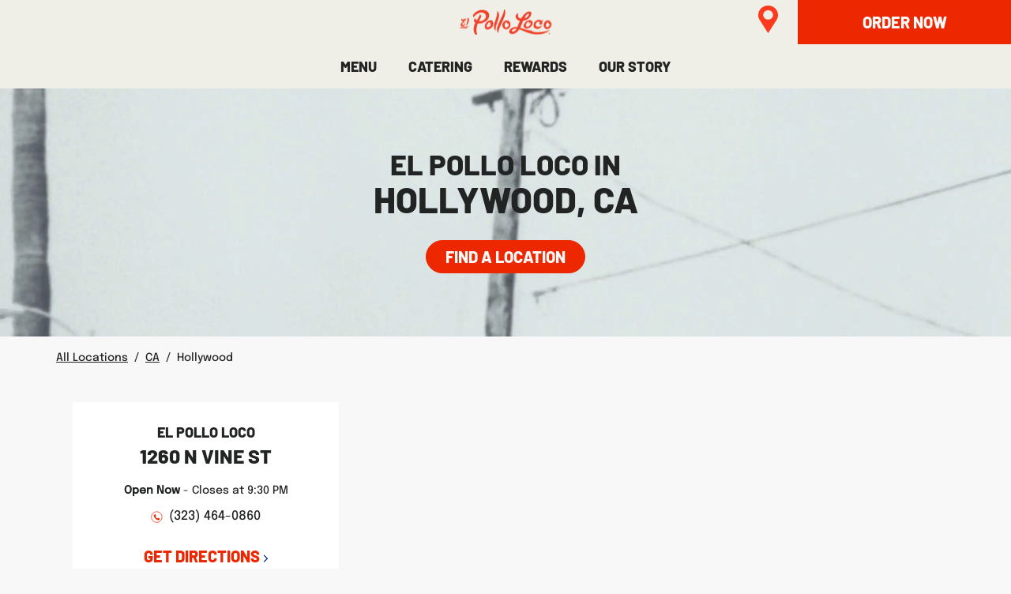

--- FILE ---
content_type: text/html; charset=utf-8
request_url: https://restaurants.elpolloloco.com/ca/hollywood
body_size: 5764
content:
<!doctype html><html id="yext-html" lang="en"><head><!-- To be placed in the <head> tag prior to all other tracking scripts --><!-- Cookie Consent Manager (Osano) --><style>.osano-cm-window .osano-cm-widget {display: none !important; font-family: 'Luchador' !important; cursor: pointer !important; position: fixed !important; background: #00269A !important; border: none !important; bottom: 42px !important; z-index: 2147483636 !important; width: auto !important; height: auto !important; opacity: 1.0 !important; transition: none !important; right: 0px !important;}.osano-cm-window .osano-cm-widget:hover { transform: scale(1.0) !important; background: #FE3B1F !important; }</style><script src="https://cmp.osano.com/2sUBzx5BRiqiUjvrS7/c7970df8-8dbb-4123-8063-43be76333d11/osano.js"></script><!-- End Cookie Consent Manager (Osano) --><!-- Google Tag Manager --><script>(function(w,d,s,l,i){w[l]=w[l]||[]; w[l].push({'gtm.start':new Date().getTime(),event:'gtm.js'}); var f=d.getElementsByTagName(s)[0],j=d.createElement(s),dl=l!='dataLayer'?'&l='+l:''; j.async=true;j.src='https://www.googletagmanager.com/gtm.js?id='+i+dl; f.parentNode.insertBefore(j,f);})(window,document,'script','dataLayer','GTM-5H6TLJX');</script><!-- End Google Tag Manager --><meta http-equiv="Content-Type" content="text/html; charset=utf-8"/><meta http-equiv="X-UA-Compatible" content="IE=edge"><link rel="dns-prefetch" href="//www.yext-pixel.com"><link rel="dns-prefetch" href="//a.cdnmktg.com"><link rel="dns-prefetch" href="//a.mktgcdn.com"><link rel="dns-prefetch" href="//dynl.mktgcdn.com"><link rel="dns-prefetch" href="//dynm.mktgcdn.com"><link rel="dns-prefetch" href="//www.google-analytics.com"><meta name="viewport" content="width=device-width, initial-scale=1, maximum-scale=5"><meta name="format-detection" content="telephone=no"><meta name="description" content="Find an El Pollo Loco location near Hollywood. Get directions and enjoy fresh L.A. Mex style cuisine for dine-in, takeout, delivery or drive-thru."><meta property="og:title" content="Locate El Pollo Loco near Hollywood| El Pollo Loco Stores"><meta property="og:description" content="Find an El Pollo Loco location near Hollywood. Get directions and enjoy fresh L.A. Mex style cuisine for dine-in, takeout, delivery or drive-thru."><meta property="og:image" content="https://restaurants.elpolloloco.com/permanent-b0b701/assets/images/logo.52d23b51.svg"><meta property="og:type" content="website"><meta property="og:url" content="https://restaurants.elpolloloco.com/ca/hollywood"><meta name="twitter:card" content="summary"><link rel="canonical" href="https://restaurants.elpolloloco.com/ca/hollywood" /><title>Locate El Pollo Loco near Hollywood| El Pollo Loco Stores</title><link rel="shortcut icon" href="../permanent-b0b701/assets/images/favicon.345e6a4a.ico"><script>window.Yext = (function(Yext){Yext["baseUrl"] = "../"; return Yext;})(window.Yext || {});</script><script>window.Yext = (function(Yext){Yext["locale"] = "en"; return Yext;})(window.Yext || {});</script><script type="application/json" id="monitoring-data">{"isStaging":false,"siteDomain":"restaurants.elpolloloco.com","siteId":33363,"soyTemplateName":"directory.locationList"}</script><script>window.yextAnalyticsEnabled=false;window.enableYextAnalytics=window.enableYextAnalytics||function(){window.yextAnalyticsEnabled=true};</script><script nomodule src="../permanent-b0b701/i18nBundle_en_es5.0af93cfc.js" defer></script><script crossorigin="use-credentials" type="module" src="../permanent-b0b701/i18nBundle_en_es6.449a2893.js"></script><!- webpack-soy-plugin entry="es6/primary/locationList/index" -><script crossorigin="use-credentials" type="module" src="../permanent-b0b701/node_modules~es6/primary/answers/index~es6/primary/cityList/index~es6/primary/four_oh_four/index~es6~d6554971.170b0239.js" defer data-webpack-inline></script><script crossorigin="use-credentials" type="module" src="../permanent-b0b701/node_modules~es6/primary/answers/index~es6/primary/cityList/index~es6/primary/locationEntity/index~e~59049f29.6fa9e904.js" defer data-webpack-inline></script><link rel="stylesheet" type="text/css" href="../permanent-b0b701/es6/primary/locationList/index.d6ec8718.css" data-webpack-inline-force><script crossorigin="use-credentials" type="module" src="../permanent-b0b701/es6/primary/locationList/index.af848721.js" defer data-webpack-inline></script><!- webpack-soy-plugin end -><!- webpack-soy-plugin entry="es5/primary/locationList/index" -><script nomodule src="../permanent-b0b701/node_modules~es5/primary/answers/index~es5/primary/cityList/index~es5/primary/four_oh_four/index~es5~ed066ff8.dd60bd42.js" defer data-webpack-inline></script><script nomodule src="../permanent-b0b701/node_modules~es5/primary/answers/index~es5/primary/cityList/index~es5/primary/locationEntity/index~e~dd99d6f2.bd43c3d9.js" defer data-webpack-inline></script><script nomodule src="../permanent-b0b701/es5/primary/locationList/index.cf3f8e88.js" defer data-webpack-inline></script><!- webpack-soy-plugin end -><!-- Google Tag Manager --><script>(function(w,d,s,l,i){w[l]=w[l]||[];w[l].push({'gtm.start': new Date().getTime(),event:'gtm.js'});var f=d.getElementsByTagName(s)[0], j=d.createElement(s),dl=l!='dataLayer'?'&l='+l:'';j.async=true;j.src= 'https://www.googletagmanager.com/gtm.js?id='+i+dl;f.parentNode.insertBefore(j,f);})(window,document,'script','dataLayer','GTM-5H6TLJX');</script><!-- End Google Tag Manager --><script>(function(w,d,y){w['YextAnalyticsObject']=y; w[y]=w[y]||function(){(w[y].q=w[y].q||[]).push(arguments)}; w[y]('create',3709710,33363,false);})(window, document, 'ya');</script><script>ya('set',{"directoryId":"State - City Drilldown","directoryPath":"CA/Hollywood"});ya('pageview');</script><script></script></head><body id="yext" class="Text"><!-- Google Tag Manager (noscript) --><noscript><iframe src="https://www.googletagmanager.com/ns.html?id=GTM-5H6TLJX" height="0" width="0" style="display:none;visibility:hidden"></iframe></noscript><!-- End Google Tag Manager (noscript) --><a href="#first-anchor" class="sr-only sr-only-focusable" id="skip-nav">Skip to content</a><!-- Google Tag Manager (noscript) --><noscript><iframe src="https://www.googletagmanager.com/ns.html?id=GTM-5H6TLJX" height="0" width="0" style="display:none;visibility:hidden"></iframe></noscript><!-- End Google Tag Manager (noscript) --><header class="Header" data-ya-scope="header"><div class="Header-container"><nav class="Header-menuMain" aria-label="Main navigation menu"><div class="Header-top"><button class="Header-openBtn l-hidden-md l-hidden-lg js-header-btn" aria-expanded="false" aria-controls="Header-mobileMenu" aria-haspopup="menu"><span class="sr-only">Open mobile menu</span><img class="Header-openImg" src="../permanent-b0b701/assets/images/header-menu.2c447e8e.svg" alt><img class="Header-closeImg" src="../permanent-b0b701/assets/images/close.39a91dc1.svg" alt></button><div class="Header-logoWrapper"><a class="Header-logoLink" href="https://www.elpolloloco.com/" data-ya-track="logo"><span class="sr-only">Link to main website</span><img class="Header-logoImage" src="../permanent-b0b701/assets/images/logo.52d23b51.svg" alt="el pollo loco logo" id="brand-logo"></a></div><div class="Header-locationsLinkWrapper"><a class="Header-locationsLink" href=https://www.elpolloloco.com/locations/><img class="Header-locationsLinkImg" src="../permanent-b0b701/assets/images/header-pin.9211d863.svg" alt="pin icon link" /></a></div><div class="Header-ctaWrapper"><a class="Header-cta" href="https://order.elpolloloco.com/" data-ya-track="cta"><span class="Header-ctaText">ORDER NOW</span></a></div></div><div class="Header-bottom"><div class="Header-mobileMenu js-header-menu"><div class="Header-menuItem Header-menuItem" role="presentation"><a class="Header-link Header-link" href="https://www.elpolloloco.com/our-food/" data-ya-track="link#" role="menuitem"><span class="Header-linkText">MENU</span></a></div><div class="Header-menuItem Header-menuItem" role="presentation"><a class="Header-link Header-link" href="https://www.elpolloloco.com/our-food/catering" data-ya-track="link#" role="menuitem"><span class="Header-linkText">CATERING</span></a></div><div class="Header-menuItem Header-menuItem" role="presentation"><a class="Header-link Header-link" href="https://www.elpolloloco.com/rewards/" data-ya-track="link#" role="menuitem"><span class="Header-linkText">REWARDS</span></a></div><div class="Header-menuItem Header-menuItem" role="presentation"><a class="Header-link Header-link" href="https://www.elpolloloco.com/our-story/" data-ya-track="link#" role="menuitem"><span class="Header-linkText">OUR STORY</span></a></div></div></div></nav></div></header><main id="main" class="Main"><a href="#skip-nav" class="sr-only sr-only-focusable" id="first-anchor">Return to Nav</a><div class="Main-content"><div class="Hero"><div class="Hero-container l-container"><div class="Hero-contentWrapper"><h1 class="Hero-title"><span class="Hero-brand">El Pollo Loco In</span><span class="Hero-geo">Hollywood, CA</span></h1><div class="Hero-buttonWrapper"><a class="Hero-button" href="https://www.elpolloloco.com/locations/">Find a Location</a></div></div></div></div><nav class="Breadcrumbs Directory-breadcrumbs" data-ya-scope="breadcrumbs" aria-label="Breadcrumb"><ol class="Breadcrumbs-list" itemscope itemtype="http://schema.org/BreadcrumbList"><li class="Breadcrumbs-item" itemscope itemprop="itemListElement" itemtype="http://schema.org/ListItem"><link itemprop="item" href="../index.html"><a href="../index.html" class="Link Breadcrumbs-link" data-ya-track="#"><span class="Text Breadcrumbs-text" itemprop="name">All Locations</span></a><span class="Text Breadcrumbs-text Breadcrumbs-separator">/</span><meta itemprop="position" content="1" /></li><li class="Breadcrumbs-item" itemscope itemprop="itemListElement" itemtype="http://schema.org/ListItem"><link itemprop="item" href="../ca"><a href="../ca" class="Link Breadcrumbs-link" data-ya-track="#"><span class="Text Breadcrumbs-text" itemprop="name">CA</span></a><span class="Text Breadcrumbs-text Breadcrumbs-separator">/</span><meta itemprop="position" content="2" /></li><li class="Breadcrumbs-item"><span class="Text Breadcrumbs-text">Hollywood</span></li></ol></nav><section class="Directory Directory--ace LocationList"><div class="Directory-content"><ul class="Directory-listTeasers Directory-row Directory-listTeasers--single"><li class="Directory-listTeaser Directory-listTeaser--single"><article class="Teaser"><h3 class="Teaser-title"><a class="Teaser-titleLink" href="../ca/hollywood/1260-n-vine-st" data-ya-track="businessname"><span class="Teaser-brand">El Pollo Loco</span> <span class="Teaser-geo">1260 N Vine St</span></a></h3><div class="Teaser-open"><span class="c-hours-today js-hours-today" data-days='[{"day":"MONDAY","intervals":[{"end":2130,"start":930}],"isClosed":false},{"day":"TUESDAY","intervals":[{"end":2130,"start":930}],"isClosed":false},{"day":"WEDNESDAY","intervals":[{"end":2130,"start":930}],"isClosed":false},{"day":"THURSDAY","intervals":[{"end":2130,"start":930}],"isClosed":false},{"day":"FRIDAY","intervals":[{"end":2130,"start":930}],"isClosed":false},{"day":"SATURDAY","intervals":[{"end":2130,"start":930}],"isClosed":false},{"day":"SUNDAY","intervals":[{"end":2130,"start":930}],"isClosed":false}]' data-utc-offsets='[{"offset":-28800,"start":1762074000},{"offset":-25200,"start":1772964000},{"offset":-28800,"start":1793523600}]'><span class="c-hours-today-details-row js-day-of-week-row" data-day-of-week-start-index="1" data-day-of-week-end-index="1"><span class="c-hours-today-day-status"></span> <span class="c-hours-today-day-hours"><span class="c-hours-today-day-hours-intervals-instance js-hours-interval-instance" data-twenty-four-hour-clock="false" data-open-interval-start="930" data-open-interval-end="2130" data-midnight-text="Open until midnight" data-open-until-text="Open until" data-close-at-text="Closed at"><span class="c-hours-today-day-hours-intervals-instance-open">9:30 AM</span><span class="c-hours-today-day-hours-intervals-instance-separator" aria-label="To"> - </span><span class="c-hours-today-day-hours-intervals-instance-close">9:30 PM</span></span></span></span><span class="c-hours-today-details-row js-day-of-week-row" data-day-of-week-start-index="2" data-day-of-week-end-index="2"><span class="c-hours-today-day-status"></span> <span class="c-hours-today-day-hours"><span class="c-hours-today-day-hours-intervals-instance js-hours-interval-instance" data-twenty-four-hour-clock="false" data-open-interval-start="930" data-open-interval-end="2130" data-midnight-text="Open until midnight" data-open-until-text="Open until" data-close-at-text="Closed at"><span class="c-hours-today-day-hours-intervals-instance-open">9:30 AM</span><span class="c-hours-today-day-hours-intervals-instance-separator" aria-label="To"> - </span><span class="c-hours-today-day-hours-intervals-instance-close">9:30 PM</span></span></span></span><span class="c-hours-today-details-row js-day-of-week-row" data-day-of-week-start-index="3" data-day-of-week-end-index="3"><span class="c-hours-today-day-status"></span> <span class="c-hours-today-day-hours"><span class="c-hours-today-day-hours-intervals-instance js-hours-interval-instance" data-twenty-four-hour-clock="false" data-open-interval-start="930" data-open-interval-end="2130" data-midnight-text="Open until midnight" data-open-until-text="Open until" data-close-at-text="Closed at"><span class="c-hours-today-day-hours-intervals-instance-open">9:30 AM</span><span class="c-hours-today-day-hours-intervals-instance-separator" aria-label="To"> - </span><span class="c-hours-today-day-hours-intervals-instance-close">9:30 PM</span></span></span></span><span class="c-hours-today-details-row js-day-of-week-row" data-day-of-week-start-index="4" data-day-of-week-end-index="4"><span class="c-hours-today-day-status"></span> <span class="c-hours-today-day-hours"><span class="c-hours-today-day-hours-intervals-instance js-hours-interval-instance" data-twenty-four-hour-clock="false" data-open-interval-start="930" data-open-interval-end="2130" data-midnight-text="Open until midnight" data-open-until-text="Open until" data-close-at-text="Closed at"><span class="c-hours-today-day-hours-intervals-instance-open">9:30 AM</span><span class="c-hours-today-day-hours-intervals-instance-separator" aria-label="To"> - </span><span class="c-hours-today-day-hours-intervals-instance-close">9:30 PM</span></span></span></span><span class="c-hours-today-details-row js-day-of-week-row" data-day-of-week-start-index="5" data-day-of-week-end-index="5"><span class="c-hours-today-day-status"></span> <span class="c-hours-today-day-hours"><span class="c-hours-today-day-hours-intervals-instance js-hours-interval-instance" data-twenty-four-hour-clock="false" data-open-interval-start="930" data-open-interval-end="2130" data-midnight-text="Open until midnight" data-open-until-text="Open until" data-close-at-text="Closed at"><span class="c-hours-today-day-hours-intervals-instance-open">9:30 AM</span><span class="c-hours-today-day-hours-intervals-instance-separator" aria-label="To"> - </span><span class="c-hours-today-day-hours-intervals-instance-close">9:30 PM</span></span></span></span><span class="c-hours-today-details-row js-day-of-week-row" data-day-of-week-start-index="6" data-day-of-week-end-index="6"><span class="c-hours-today-day-status"></span> <span class="c-hours-today-day-hours"><span class="c-hours-today-day-hours-intervals-instance js-hours-interval-instance" data-twenty-four-hour-clock="false" data-open-interval-start="930" data-open-interval-end="2130" data-midnight-text="Open until midnight" data-open-until-text="Open until" data-close-at-text="Closed at"><span class="c-hours-today-day-hours-intervals-instance-open">9:30 AM</span><span class="c-hours-today-day-hours-intervals-instance-separator" aria-label="To"> - </span><span class="c-hours-today-day-hours-intervals-instance-close">9:30 PM</span></span></span></span><span class="c-hours-today-details-row js-day-of-week-row" data-day-of-week-start-index="0" data-day-of-week-end-index="0"><span class="c-hours-today-day-status"></span> <span class="c-hours-today-day-hours"><span class="c-hours-today-day-hours-intervals-instance js-hours-interval-instance" data-twenty-four-hour-clock="false" data-open-interval-start="930" data-open-interval-end="2130" data-midnight-text="Open until midnight" data-open-until-text="Open until" data-close-at-text="Closed at"><span class="c-hours-today-day-hours-intervals-instance-open">9:30 AM</span><span class="c-hours-today-day-hours-intervals-instance-separator" aria-label="To"> - </span><span class="c-hours-today-day-hours-intervals-instance-close">9:30 PM</span></span></span></span></span></div><div class="Teaser-phone"><div class="Phone Phone--main"><div class="Phone-label"><span class="sr-only">phone</span></div><div class="Phone-numberWrapper"><div class="Phone-display Phone-display--withLink" id="phone-main">(323) 464-0860</div><div class="Phone-linkWrapper"><a class="Phone-link" href="tel:+13234640860" data-ya-track="phone">(323) 464-0860</a></div></div></div></div><div class="Teaser-directions"><div class="c-get-directions"><div class="c-get-directions-button-wrapper"><a class="c-get-directions-button" href='https://maps.google.com/maps?cid=11638898847494473403' data-ga-category="Get Directions" data-ya-track="directions" target="_blank" rel="noopener noreferrer">Get Directions</a></div></div></div></article></li></ul></div></section></div></main><div class="l-container Main-breadcrumbs"><nav class="Breadcrumbs Main-breadcrumbs" data-ya-scope="breadcrumbs" aria-label="Breadcrumb"><ol class="Breadcrumbs-list" itemscope itemtype="http://schema.org/BreadcrumbList"><li class="Breadcrumbs-item" itemscope itemprop="itemListElement" itemtype="http://schema.org/ListItem"><link itemprop="item" href="../index.html"><a href="../index.html" class="Link Breadcrumbs-link" data-ya-track="#"><span class="Text Breadcrumbs-text" itemprop="name">All Locations</span></a><span class="Text Breadcrumbs-text Breadcrumbs-separator">/</span><meta itemprop="position" content="1" /></li><li class="Breadcrumbs-item" itemscope itemprop="itemListElement" itemtype="http://schema.org/ListItem"><link itemprop="item" href="../ca"><a href="../ca" class="Link Breadcrumbs-link" data-ya-track="#"><span class="Text Breadcrumbs-text" itemprop="name">CA</span></a><span class="Text Breadcrumbs-text Breadcrumbs-separator">/</span><meta itemprop="position" content="2" /></li><li class="Breadcrumbs-item"><span class="Text Breadcrumbs-text">Hollywood</span></li></ol></nav></div><footer class="Footer" data-ya-scope="footer"><div class="Footer-container"><div class="Footer-top"><div class="Footer-cols"><div class="Footer-col"><div class="Footer-linkItem"><a class="Footer-link" href="https://www.elpolloloco.com/our-food/" data-ya-track="link#">Menu</a></div><div class="Footer-linkItem"><a class="Footer-link" href="https://www.elpolloloco.com/our-food/catering" data-ya-track="link#">Catering</a></div><div class="Footer-linkItem"><a class="Footer-link" href="https://www.elpolloloco.com/gift-cards/" data-ya-track="link#">Gift Cards</a></div><div class="Footer-linkItem"><a class="Footer-link" href="https://www.elpolloloco.com/fundraisers-charities/" data-ya-track="link#">Fundraisers &amp; Charities</a></div><div class="Footer-linkItem"><a class="Footer-link" href="https://www.elpolloloco.com/careers/" data-ya-track="link#">Careers</a></div></div><div class="Footer-col"><div class="Footer-linkItem"><a class="Footer-link" href="https://www.elpollolocofranchising.com/" data-ya-track="link#">Franchising</a></div><div class="Footer-linkItem"><a class="Footer-link" href="https://investor.elpolloloco.com/" data-ya-track="link#">Investors</a></div><div class="Footer-linkItem"><a class="Footer-link" href="https://www.elpolloloco.com/press-releases/" data-ya-track="link#">Press Releases</a></div><div class="Footer-linkItem"><a class="Footer-link" href="https://www.elpolloloco.com/contact-us/" data-ya-track="link#">Contact Us</a></div><div class="Footer-linkItem"><a class="Footer-link" href="https://elpolloloco.survey.marketforce.com/" data-ya-track="link#">Feedback</a></div></div></div><div class="Footer-rewardsWrapper"><div class="Footer-reward"><div class="Footer-rewardTitle">JOIN LOCO REWARDS</div><div class="Footer-rewardText">Earn points with every order, receive a birthday reward and other valuable offers throughout the year. Plus, special app features to order ahead, pay, and save your favorites.</div><div class="Footer-ctaWrapper"><a class="Footer-cta" href="https://www.elpolloloco.com/rewards/" data-ya-track="learnmore"><span class="Footer-ctaText">Learn More</span></a></div><div class="Footer-rewardsApps"><a class="Footer-app" href="https://itunes.apple.com/us/app/el-pollo-loco/id1138437085?mt=8" data-ya-track="appstore"><img class="Footer-apple" src="../permanent-b0b701/assets/images/app-store.a04b49ca.png" alt="app store link"></a><a class="Footer-app" href="https://play.google.com/store/apps/details?id=com.olo.elpolloloco&amp;hl=en" data-ya-track="googleplay"><img class="Footer-google" src="../permanent-b0b701/assets/images/google-play.ca3e4ae6.png" alt="google play link"></a></div></div></div></div><div class="Footer-bottom"><div class="Footer-socials"><div class="SocialLinks Footer-socialLinks" data-ya-scope="social"><div class="SocialLinks-linkWrapper"><a href="https://www.facebook.com/ElPolloLoco" class="Link SocialLinks-link Link--facebook" data-ya-track="facebook"><span class="sr-only">Facebook</span><svg viewBox="10 10 24 24" id="facebook" aria-hidden="true" class="Icon SocialLinks-icon Icon--facebook"><g fill="currentColor" fill-rule="evenodd"><path fill="currentColor" d="M19.294 34h4.586V22.006h3.44l.68-3.748h-4.12v-2.716c0-.875.594-1.794 1.444-1.794h2.341V10h-2.87v.017c-4.49.155-5.413 2.632-5.493 5.233h-.008v3.008H17v3.748h2.294V34z"/></g></svg></a></div><div class="SocialLinks-linkWrapper"><a href="https://twitter.com/ElPolloLoco" class="Link SocialLinks-link Link--twitter" data-ya-track="twitter"><span class="sr-only">Twitter</span><svg viewBox="10 10 24 24" id="twitter" aria-hidden="true" class="Icon SocialLinks-icon Icon--twitter"><g fill="none" fill-rule="evenodd"><path fill="currentColor" d="M33.317 12.444c-.698.458-2.299 1.124-3.088 1.124v.001A4.881 4.881 0 0 0 26.65 12c-2.734 0-4.951 2.274-4.951 5.077 0 .39.044.77.125 1.134-3.71-.1-7.766-2.007-10.207-5.27-1.502 2.665-.203 5.63 1.501 6.71-.583.045-1.657-.07-2.162-.575-.034 1.77.795 4.113 3.82 4.963-.583.322-1.614.23-2.062.161.157 1.494 2.196 3.446 4.426 3.446-.795.943-3.785 2.653-7.14 2.109C12.279 31.176 14.934 32 17.745 32c7.988 0 14.192-6.64 13.858-14.831l-.002-.028.002-.064c0-.025-.002-.05-.003-.074a8.668 8.668 0 0 0 2.4-2.6c-.404.228-1.617.686-2.746.8.725-.402 1.798-1.715 2.063-2.76"/></g></svg></a></div><div class="SocialLinks-linkWrapper"><a href="https://www.instagram.com/ElPolloLoco/" class="Link SocialLinks-link Link--instagram" data-ya-track="instagram"><span class="sr-only">Instagram</span><svg viewBox="10 10 24 24" id="instagram" aria-hidden="true" class="Icon SocialLinks-icon Icon--instagram"><g fill="currentColor" fill-rule="evenodd"><path fill="currentColor" d="M21.996 10c3.258 0 3.667.014 4.946.072 1.277.058 2.15.261 2.912.558a5.88 5.88 0 0 1 2.125 1.383 5.88 5.88 0 0 1 1.384 2.125c.296.763.499 1.635.557 2.912.059 1.28.072 1.688.072 4.946s-.013 3.667-.072 4.946c-.058 1.277-.26 2.15-.557 2.912a5.88 5.88 0 0 1-1.384 2.125 5.88 5.88 0 0 1-2.125 1.384c-.763.296-1.635.499-2.912.557-1.28.059-1.688.072-4.946.072s-3.666-.013-4.946-.072c-1.277-.058-2.149-.26-2.912-.557a5.88 5.88 0 0 1-2.125-1.384 5.88 5.88 0 0 1-1.383-2.125c-.297-.763-.5-1.635-.558-2.912-.058-1.28-.072-1.688-.072-4.946s.014-3.666.072-4.946c.058-1.277.261-2.149.558-2.912a5.88 5.88 0 0 1 1.383-2.125 5.88 5.88 0 0 1 2.125-1.383c.763-.297 1.635-.5 2.912-.558 1.28-.058 1.688-.072 4.946-.072zm0 2.161c-3.203 0-3.582.013-4.847.07-1.17.054-1.805.25-2.228.413-.56.218-.96.478-1.38.898-.419.42-.679.82-.897 1.38-.164.422-.36 1.057-.413 2.227-.057 1.265-.07 1.644-.07 4.847 0 3.203.013 3.583.07 4.848.054 1.17.25 1.805.413 2.227.218.56.478.96.898 1.38.42.42.82.68 1.38.897.422.164 1.057.36 2.227.413 1.265.058 1.644.07 4.847.07 3.204 0 3.583-.012 4.848-.07 1.17-.053 1.805-.249 2.227-.413.56-.218.96-.478 1.38-.897.42-.42.68-.82.897-1.38.164-.422.36-1.058.413-2.227.058-1.265.07-1.645.07-4.848s-.012-3.582-.07-4.847c-.053-1.17-.249-1.805-.413-2.228a3.716 3.716 0 0 0-.897-1.38c-.42-.419-.82-.679-1.38-.897-.422-.164-1.058-.36-2.227-.413-1.265-.057-1.645-.07-4.848-.07zm0 3.675a6.16 6.16 0 1 1 0 12.32 6.16 6.16 0 0 1 0-12.32zm0 10.159a3.999 3.999 0 1 0 0-7.997 3.999 3.999 0 0 0 0 7.997zm7.843-10.402a1.44 1.44 0 1 1-2.879 0 1.44 1.44 0 0 1 2.88 0z"/></g></svg></a></div><div class="SocialLinks-linkWrapper"><a href="https://www.tiktok.com/@elpolloloco" class="Link SocialLinks-link Link--tiktok" data-ya-track="tiktok"><img class="Image SocialLinks-image"src="../permanent-b0b701/assets/images/tiktok.ea4a2d9e.png" alt="TikTok"></a></div></div></div><div class="Footer-bottomRight"><div class="Footer-bottomLinks"><div class="Footer-linkItemBottom"><a class="Footer-link" href="https://www.elpolloloco.com/content/pdfs/epl_web_nutrition_guide_mod_2_2022_hr.pdf" data-ya-track="link#">Nutrition Guide</a></div><div class="Footer-linkItemBottom"><a class="Footer-link" href="https://www.elpolloloco.com/legal/" data-ya-track="link#">Terms of Use</a></div><div class="Footer-linkItemBottom"><a class="Footer-link" href="https://www.elpolloloco.com/legal/#privacy" data-ya-track="link#">Privacy Policy</a></div><div class="Footer-linkItemBottom"><a class="Footer-link" href="https://www.elpolloloco.com/promotions/coupon-policy.html" data-ya-track="link#">Coupon Policy</a></div><div class="Footer-linkItemBottom"><a class="Footer-link" href="https://www.elpolloloco.com/sitemap-friendly.html" data-ya-track="link#">Site Map</a></div></div><div class="Footer-copyright">© El Pollo Loco. All Rights Reserved</div></div></div></div></footer></body></html>

--- FILE ---
content_type: text/javascript; charset=utf-8
request_url: https://restaurants.elpolloloco.com/permanent-b0b701/node_modules~es6/primary/answers/index~es6/primary/cityList/index~es6/primary/four_oh_four/index~es6~d6554971.170b0239.js
body_size: 14106
content:
(window.webpackJsonp=window.webpackJsonp||[]).push([[0],{14:function(z,I,l){var v,U,w;/*!
* URI.js - Mutating URLs
*
* Version: 1.18.12
*
* Author: Rodney Rehm
* Web: http://medialize.github.io/URI.js/
*
* Licensed under
*   MIT License http://www.opensource.org/licenses/mit-license
*
*/(function(k,j){"use strict";z.exports?z.exports=j(l(74),l(75),l(76)):(U=[l(74),l(75),l(76)],v=j,w=typeof v=="function"?v.apply(I,U):v,w!==void 0&&(z.exports=w))})(this,function(k,j,p,h){"use strict";var E=h&&h.URI;function n(e,t){var r=arguments.length>=1,i=arguments.length>=2;if(!(this instanceof n))return r?i?new n(e,t):new n(e):new n;if(e===void 0){if(r)throw new TypeError("undefined is not a valid argument for URI");typeof location!="undefined"?e=location.href+"":e=""}if(e===null&&r)throw new TypeError("null is not a valid argument for URI");return this.href(e),t!==void 0?this.absoluteTo(t):this}function x(e){return/^[0-9]+$/.test(e)}n.version="1.18.12";var u=n.prototype,y=Object.prototype.hasOwnProperty;function Q(e){return e.replace(/([.*+?^=!:${}()|[\]\/\\])/g,"\\$1")}function m(e){return e===void 0?"Undefined":String(Object.prototype.toString.call(e)).slice(8,-1)}function b(e){return m(e)==="Array"}function H(e,t){var r={},i,s;if(m(t)==="RegExp")r=null;else if(b(t))for(i=0,s=t.length;i<s;i++)r[t[i]]=!0;else r[t]=!0;for(i=0,s=e.length;i<s;i++){var a=r&&r[e[i]]!==void 0||!r&&t.test(e[i]);a&&(e.splice(i,1),s--,i--)}return e}function C(e,t){var r,i;if(b(t)){for(r=0,i=t.length;r<i;r++)if(!C(e,t[r]))return!1;return!0}var s=m(t);for(r=0,i=e.length;r<i;r++)if(s==="RegExp"){if(typeof e[r]=="string"&&e[r].match(t))return!0}else if(e[r]===t)return!0;return!1}function B(e,t){if(!b(e)||!b(t)||e.length!==t.length)return!1;e.sort(),t.sort();for(var r=0,i=e.length;r<i;r++)if(e[r]!==t[r])return!1;return!0}function M(e){var t=/^\/+|\/+$/g;return e.replace(t,"")}n._parts=function(){return{protocol:null,username:null,password:null,hostname:null,urn:null,port:null,path:null,query:null,fragment:null,duplicateQueryParameters:n.duplicateQueryParameters,escapeQuerySpace:n.escapeQuerySpace}},n.duplicateQueryParameters=!1,n.escapeQuerySpace=!0,n.protocol_expression=/^[a-z][a-z0-9.+-]*$/i,n.idn_expression=/[^a-z0-9\._-]/i,n.punycode_expression=/(xn--)/i,n.ip4_expression=/^\d{1,3}\.\d{1,3}\.\d{1,3}\.\d{1,3}$/,n.ip6_expression=/^\s*((([0-9A-Fa-f]{1,4}:){7}([0-9A-Fa-f]{1,4}|:))|(([0-9A-Fa-f]{1,4}:){6}(:[0-9A-Fa-f]{1,4}|((25[0-5]|2[0-4]\d|1\d\d|[1-9]?\d)(\.(25[0-5]|2[0-4]\d|1\d\d|[1-9]?\d)){3})|:))|(([0-9A-Fa-f]{1,4}:){5}(((:[0-9A-Fa-f]{1,4}){1,2})|:((25[0-5]|2[0-4]\d|1\d\d|[1-9]?\d)(\.(25[0-5]|2[0-4]\d|1\d\d|[1-9]?\d)){3})|:))|(([0-9A-Fa-f]{1,4}:){4}(((:[0-9A-Fa-f]{1,4}){1,3})|((:[0-9A-Fa-f]{1,4})?:((25[0-5]|2[0-4]\d|1\d\d|[1-9]?\d)(\.(25[0-5]|2[0-4]\d|1\d\d|[1-9]?\d)){3}))|:))|(([0-9A-Fa-f]{1,4}:){3}(((:[0-9A-Fa-f]{1,4}){1,4})|((:[0-9A-Fa-f]{1,4}){0,2}:((25[0-5]|2[0-4]\d|1\d\d|[1-9]?\d)(\.(25[0-5]|2[0-4]\d|1\d\d|[1-9]?\d)){3}))|:))|(([0-9A-Fa-f]{1,4}:){2}(((:[0-9A-Fa-f]{1,4}){1,5})|((:[0-9A-Fa-f]{1,4}){0,3}:((25[0-5]|2[0-4]\d|1\d\d|[1-9]?\d)(\.(25[0-5]|2[0-4]\d|1\d\d|[1-9]?\d)){3}))|:))|(([0-9A-Fa-f]{1,4}:){1}(((:[0-9A-Fa-f]{1,4}){1,6})|((:[0-9A-Fa-f]{1,4}){0,4}:((25[0-5]|2[0-4]\d|1\d\d|[1-9]?\d)(\.(25[0-5]|2[0-4]\d|1\d\d|[1-9]?\d)){3}))|:))|(:(((:[0-9A-Fa-f]{1,4}){1,7})|((:[0-9A-Fa-f]{1,4}){0,5}:((25[0-5]|2[0-4]\d|1\d\d|[1-9]?\d)(\.(25[0-5]|2[0-4]\d|1\d\d|[1-9]?\d)){3}))|:)))(%.+)?\s*$/,n.find_uri_expression=/\b((?:[a-z][\w-]+:(?:\/{1,3}|[a-z0-9%])|www\d{0,3}[.]|[a-z0-9.\-]+[.][a-z]{2,4}\/)(?:[^\s()<>]+|\(([^\s()<>]+|(\([^\s()<>]+\)))*\))+(?:\(([^\s()<>]+|(\([^\s()<>]+\)))*\)|[^\s`!()\[\]{};:'".,<>?«»“”‘’]))/ig,n.findUri={start:/\b(?:([a-z][a-z0-9.+-]*:\/\/)|www\.)/gi,end:/[\s\r\n]|$/,trim:/[`!()\[\]{};:'".,<>?«»“”„‘’]+$/,parens:/(\([^\)]*\)|\[[^\]]*\]|\{[^}]*\}|<[^>]*>)/g},n.defaultPorts={http:"80",https:"443",ftp:"21",gopher:"70",ws:"80",wss:"443"},n.hostProtocols=["http","https"],n.invalid_hostname_characters=/[^a-zA-Z0-9\.\-:_]/,n.domAttributes={a:"href",blockquote:"cite",link:"href",base:"href",script:"src",form:"action",img:"src",area:"href",iframe:"src",embed:"src",source:"src",track:"src",input:"src",audio:"src",video:"src"},n.getDomAttribute=function(e){if(!(!e||!e.nodeName)){var t=e.nodeName.toLowerCase();if(!(t==="input"&&e.type!=="image"))return n.domAttributes[t]}};function Z(e){return escape(e)}function L(e){return encodeURIComponent(e).replace(/[!'()*]/g,Z).replace(/\*/g,"%2A")}n.encode=L,n.decode=decodeURIComponent,n.iso8859=function(){n.encode=escape,n.decode=unescape},n.unicode=function(){n.encode=L,n.decode=decodeURIComponent},n.characters={pathname:{encode:{expression:/%(24|26|2B|2C|3B|3D|3A|40)/ig,map:{"%24":"$","%26":"&","%2B":"+","%2C":",","%3B":";","%3D":"=","%3A":":","%40":"@"}},decode:{expression:/[\/\?#]/g,map:{"/":"%2F","?":"%3F","#":"%23"}}},reserved:{encode:{expression:/%(21|23|24|26|27|28|29|2A|2B|2C|2F|3A|3B|3D|3F|40|5B|5D)/ig,map:{"%3A":":","%2F":"/","%3F":"?","%23":"#","%5B":"[","%5D":"]","%40":"@","%21":"!","%24":"$","%26":"&","%27":"'","%28":"(","%29":")","%2A":"*","%2B":"+","%2C":",","%3B":";","%3D":"="}}},urnpath:{encode:{expression:/%(21|24|27|28|29|2A|2B|2C|3B|3D|40)/ig,map:{"%21":"!","%24":"$","%27":"'","%28":"(","%29":")","%2A":"*","%2B":"+","%2C":",","%3B":";","%3D":"=","%40":"@"}},decode:{expression:/[\/\?#:]/g,map:{"/":"%2F","?":"%3F","#":"%23",":":"%3A"}}}},n.encodeQuery=function(e,t){var r=n.encode(e+"");return t===void 0&&(t=n.escapeQuerySpace),t?r.replace(/%20/g,"+"):r},n.decodeQuery=function(e,t){e+="",t===void 0&&(t=n.escapeQuerySpace);try{return n.decode(t?e.replace(/\+/g,"%20"):e)}catch(r){return e}};var W={encode:"encode",decode:"decode"},S,N=function(e,t){return function(r){try{return n[t](r+"").replace(n.characters[e][t].expression,function(i){return n.characters[e][t].map[i]})}catch(i){return r}}};for(S in W)n[S+"PathSegment"]=N("pathname",W[S]),n[S+"UrnPathSegment"]=N("urnpath",W[S]);var Y=function(e,t,r){return function(i){var s;r?s=function(f){return n[t](n[r](f))}:s=n[t];for(var a=(i+"").split(e),o=0,c=a.length;o<c;o++)a[o]=s(a[o]);return a.join(e)}};n.decodePath=Y("/","decodePathSegment"),n.decodeUrnPath=Y(":","decodeUrnPathSegment"),n.recodePath=Y("/","encodePathSegment","decode"),n.recodeUrnPath=Y(":","encodeUrnPathSegment","decode"),n.encodeReserved=N("reserved","encode"),n.parse=function(e,t){var r;return t||(t={}),r=e.indexOf("#"),r>-1&&(t.fragment=e.substring(r+1)||null,e=e.substring(0,r)),r=e.indexOf("?"),r>-1&&(t.query=e.substring(r+1)||null,e=e.substring(0,r)),e.substring(0,2)==="//"?(t.protocol=null,e=e.substring(2),e=n.parseAuthority(e,t)):(r=e.indexOf(":"),r>-1&&(t.protocol=e.substring(0,r)||null,t.protocol&&!t.protocol.match(n.protocol_expression)?t.protocol=void 0:e.substring(r+1,r+3)==="//"?(e=e.substring(r+3),e=n.parseAuthority(e,t)):(e=e.substring(r+1),t.urn=!0))),t.path=e,t},n.parseHost=function(e,t){e=e.replace(/\\/g,"/");var r=e.indexOf("/"),i,s;if(r===-1&&(r=e.length),e.charAt(0)==="[")i=e.indexOf("]"),t.hostname=e.substring(1,i)||null,t.port=e.substring(i+2,r)||null,t.port==="/"&&(t.port=null);else{var a=e.indexOf(":"),o=e.indexOf("/"),c=e.indexOf(":",a+1);c!==-1&&(o===-1||c<o)?(t.hostname=e.substring(0,r)||null,t.port=null):(s=e.substring(0,r).split(":"),t.hostname=s[0]||null,t.port=s[1]||null)}return t.hostname&&e.substring(r).charAt(0)!=="/"&&(r++,e="/"+e),n.ensureValidHostname(t.hostname,t.protocol),t.port&&n.ensureValidPort(t.port),e.substring(r)||"/"},n.parseAuthority=function(e,t){return e=n.parseUserinfo(e,t),n.parseHost(e,t)},n.parseUserinfo=function(e,t){var r=e.indexOf("/"),i=e.lastIndexOf("@",r>-1?r:e.length-1),s;return i>-1&&(r===-1||i<r)?(s=e.substring(0,i).split(":"),t.username=s[0]?n.decode(s[0]):null,s.shift(),t.password=s[0]?n.decode(s.join(":")):null,e=e.substring(i+1)):(t.username=null,t.password=null),e},n.parseQuery=function(e,t){if(!e)return{};if(e=e.replace(/&+/g,"&").replace(/^\?*&*|&+$/g,""),!e)return{};for(var r={},i=e.split("&"),s=i.length,a,o,c,f=0;f<s;f++)a=i[f].split("="),o=n.decodeQuery(a.shift(),t),c=a.length?n.decodeQuery(a.join("="),t):null,y.call(r,o)?((typeof r[o]=="string"||r[o]===null)&&(r[o]=[r[o]]),r[o].push(c)):r[o]=c;return r},n.build=function(e){var t="";return e.protocol&&(t+=e.protocol+":"),!e.urn&&(t||e.hostname)&&(t+="//"),t+=n.buildAuthority(e)||"",typeof e.path=="string"&&(e.path.charAt(0)!=="/"&&typeof e.hostname=="string"&&(t+="/"),t+=e.path),typeof e.query=="string"&&e.query&&(t+="?"+e.query),typeof e.fragment=="string"&&e.fragment&&(t+="#"+e.fragment),t},n.buildHost=function(e){var t="";if(e.hostname)n.ip6_expression.test(e.hostname)?t+="["+e.hostname+"]":t+=e.hostname;else return"";return e.port&&(t+=":"+e.port),t},n.buildAuthority=function(e){return n.buildUserinfo(e)+n.buildHost(e)},n.buildUserinfo=function(e){var t="";return e.username&&(t+=n.encode(e.username)),e.password&&(t+=":"+n.encode(e.password)),t&&(t+="@"),t},n.buildQuery=function(e,t,r){var i="",s,a,o,c;for(a in e)if(y.call(e,a)&&a)if(b(e[a]))for(s={},o=0,c=e[a].length;o<c;o++)e[a][o]!==void 0&&s[e[a][o]+""]===void 0&&(i+="&"+n.buildQueryParameter(a,e[a][o],r),t!==!0&&(s[e[a][o]+""]=!0));else e[a]!==void 0&&(i+="&"+n.buildQueryParameter(a,e[a],r));return i.substring(1)},n.buildQueryParameter=function(e,t,r){return n.encodeQuery(e,r)+(t!==null?"="+n.encodeQuery(t,r):"")},n.addQuery=function(e,t,r){if(typeof t=="object")for(var i in t)y.call(t,i)&&n.addQuery(e,i,t[i]);else if(typeof t=="string"){if(e[t]===void 0){e[t]=r;return}else typeof e[t]=="string"&&(e[t]=[e[t]]);b(r)||(r=[r]),e[t]=(e[t]||[]).concat(r)}else throw new TypeError("URI.addQuery() accepts an object, string as the name parameter")},n.removeQuery=function(e,t,r){var i,s,a;if(b(t))for(i=0,s=t.length;i<s;i++)e[t[i]]=void 0;else if(m(t)==="RegExp")for(a in e)t.test(a)&&(e[a]=void 0);else if(typeof t=="object")for(a in t)y.call(t,a)&&n.removeQuery(e,a,t[a]);else if(typeof t=="string")r!==void 0?m(r)==="RegExp"?!b(e[t])&&r.test(e[t])?e[t]=void 0:e[t]=H(e[t],r):e[t]===String(r)&&(!b(r)||r.length===1)?e[t]=void 0:b(e[t])&&(e[t]=H(e[t],r)):e[t]=void 0;else throw new TypeError("URI.removeQuery() accepts an object, string, RegExp as the first parameter")},n.hasQuery=function(e,t,r,i){switch(m(t)){case"String":break;case"RegExp":for(var s in e)if(y.call(e,s)&&t.test(s)&&(r===void 0||n.hasQuery(e,s,r)))return!0;return!1;case"Object":for(var a in t)if(y.call(t,a)&&!n.hasQuery(e,a,t[a]))return!1;return!0;default:throw new TypeError("URI.hasQuery() accepts a string, regular expression or object as the name parameter")}switch(m(r)){case"Undefined":return t in e;case"Boolean":var o=Boolean(b(e[t])?e[t].length:e[t]);return r===o;case"Function":return!!r(e[t],t,e);case"Array":if(!b(e[t]))return!1;var c=i?C:B;return c(e[t],r);case"RegExp":return b(e[t])?i?C(e[t],r):!1:Boolean(e[t]&&e[t].match(r));case"Number":r=String(r);case"String":return b(e[t])?i?C(e[t],r):!1:e[t]===r;default:throw new TypeError("URI.hasQuery() accepts undefined, boolean, string, number, RegExp, Function as the value parameter")}},n.joinPaths=function(){for(var e=[],t=[],r=0,i=0;i<arguments.length;i++){var s=new n(arguments[i]);e.push(s);for(var a=s.segment(),o=0;o<a.length;o++)typeof a[o]=="string"&&t.push(a[o]),a[o]&&r++}if(!t.length||!r)return new n("");var c=new n("").segment(t);return(e[0].path()===""||e[0].path().slice(0,1)==="/")&&c.path("/"+c.path()),c.normalize()},n.commonPath=function(e,t){var r=Math.min(e.length,t.length),i;for(i=0;i<r;i++)if(e.charAt(i)!==t.charAt(i)){i--;break}return i<1?e.charAt(0)===t.charAt(0)&&e.charAt(0)==="/"?"/":"":((e.charAt(i)!=="/"||t.charAt(i)!=="/")&&(i=e.substring(0,i).lastIndexOf("/")),e.substring(0,i+1))},n.withinString=function(e,t,r){r||(r={});var i=r.start||n.findUri.start,s=r.end||n.findUri.end,a=r.trim||n.findUri.trim,o=r.parens||n.findUri.parens,c=/[a-z0-9-]=["']?$/i;for(i.lastIndex=0;;){var f=i.exec(e);if(!f)break;var d=f.index;if(r.ignoreHtml){var _=e.slice(Math.max(d-3,0),d);if(_&&c.test(_))continue}for(var A=d+e.slice(d).search(s),g=e.slice(d,A),P=-1;;){var O=o.exec(g);if(!O)break;var q=O.index+O[0].length;P=Math.max(P,q)}if(P>-1?g=g.slice(0,P)+g.slice(P).replace(a,""):g=g.replace(a,""),!(g.length<=f[0].length)&&!(r.ignore&&r.ignore.test(g))){A=d+g.length;var R=t(g,d,A,e);if(R===void 0){i.lastIndex=A;continue}R=String(R),e=e.slice(0,d)+R+e.slice(A),i.lastIndex=d+R.length}}return i.lastIndex=0,e},n.ensureValidHostname=function(e,t){var r=!!e,i=!!t,s=!1;if(i&&(s=C(n.hostProtocols,t)),s&&!r)throw new TypeError("Hostname cannot be empty, if protocol is "+t);if(e&&e.match(n.invalid_hostname_characters)){if(!k)throw new TypeError('Hostname "'+e+'" contains characters other than [A-Z0-9.-:_] and Punycode.js is not available');if(k.toASCII(e).match(n.invalid_hostname_characters))throw new TypeError('Hostname "'+e+'" contains characters other than [A-Z0-9.-:_]')}},n.ensureValidPort=function(e){if(!!e){var t=Number(e);if(!(x(t)&&t>0&&t<65536))throw new TypeError('Port "'+e+'" is not a valid port')}},n.noConflict=function(e){if(e){var t={URI:this.noConflict()};return h.URITemplate&&typeof h.URITemplate.noConflict=="function"&&(t.URITemplate=h.URITemplate.noConflict()),h.IPv6&&typeof h.IPv6.noConflict=="function"&&(t.IPv6=h.IPv6.noConflict()),h.SecondLevelDomains&&typeof h.SecondLevelDomains.noConflict=="function"&&(t.SecondLevelDomains=h.SecondLevelDomains.noConflict()),t}else h.URI===this&&(h.URI=E);return this},u.build=function(e){return e===!0?this._deferred_build=!0:(e===void 0||this._deferred_build)&&(this._string=n.build(this._parts),this._deferred_build=!1),this},u.clone=function(){return new n(this)},u.valueOf=u.toString=function(){return this.build(!1)._string};function T(e){return function(t,r){return t===void 0?this._parts[e]||"":(this._parts[e]=t||null,this.build(!r),this)}}function G(e,t){return function(r,i){return r===void 0?this._parts[e]||"":(r!==null&&(r=r+"",r.charAt(0)===t&&(r=r.substring(1))),this._parts[e]=r,this.build(!i),this)}}u.protocol=T("protocol"),u.username=T("username"),u.password=T("password"),u.hostname=T("hostname"),u.port=T("port"),u.query=G("query","?"),u.fragment=G("fragment","#"),u.search=function(e,t){var r=this.query(e,t);return typeof r=="string"&&r.length?"?"+r:r},u.hash=function(e,t){var r=this.fragment(e,t);return typeof r=="string"&&r.length?"#"+r:r},u.pathname=function(e,t){if(e===void 0||e===!0){var r=this._parts.path||(this._parts.hostname?"/":"");return e?(this._parts.urn?n.decodeUrnPath:n.decodePath)(r):r}else return this._parts.urn?this._parts.path=e?n.recodeUrnPath(e):"":this._parts.path=e?n.recodePath(e):"/",this.build(!t),this},u.path=u.pathname,u.href=function(e,t){var r;if(e===void 0)return this.toString();this._string="",this._parts=n._parts();var i=e instanceof n,s=typeof e=="object"&&(e.hostname||e.path||e.pathname);if(e.nodeName){var a=n.getDomAttribute(e);e=e[a]||"",s=!1}if(!i&&s&&e.pathname!==void 0&&(e=e.toString()),typeof e=="string"||e instanceof String)this._parts=n.parse(String(e),this._parts);else if(i||s){var o=i?e._parts:e;for(r in o)y.call(this._parts,r)&&(this._parts[r]=o[r])}else throw new TypeError("invalid input");return this.build(!t),this},u.is=function(e){var t=!1,r=!1,i=!1,s=!1,a=!1,o=!1,c=!1,f=!this._parts.urn;switch(this._parts.hostname&&(f=!1,r=n.ip4_expression.test(this._parts.hostname),i=n.ip6_expression.test(this._parts.hostname),t=r||i,s=!t,a=s&&p&&p.has(this._parts.hostname),o=s&&n.idn_expression.test(this._parts.hostname),c=s&&n.punycode_expression.test(this._parts.hostname)),e.toLowerCase()){case"relative":return f;case"absolute":return!f;case"domain":case"name":return s;case"sld":return a;case"ip":return t;case"ip4":case"ipv4":case"inet4":return r;case"ip6":case"ipv6":case"inet6":return i;case"idn":return o;case"url":return!this._parts.urn;case"urn":return!!this._parts.urn;case"punycode":return c}return null};var J=u.protocol,X=u.port,ee=u.hostname;u.protocol=function(e,t){if(e!==void 0&&e&&(e=e.replace(/:(\/\/)?$/,""),!e.match(n.protocol_expression)))throw new TypeError('Protocol "'+e+`" contains characters other than [A-Z0-9.+-] or doesn't start with [A-Z]`);return J.call(this,e,t)},u.scheme=u.protocol,u.port=function(e,t){return this._parts.urn?e===void 0?"":this:(e!==void 0&&(e===0&&(e=null),e&&(e+="",e.charAt(0)===":"&&(e=e.substring(1)),n.ensureValidPort(e))),X.call(this,e,t))},u.hostname=function(e,t){if(this._parts.urn)return e===void 0?"":this;if(e!==void 0){var r={},i=n.parseHost(e,r);if(i!=="/")throw new TypeError('Hostname "'+e+'" contains characters other than [A-Z0-9.-]');e=r.hostname,n.ensureValidHostname(e,this._parts.protocol)}return ee.call(this,e,t)},u.origin=function(e,t){if(this._parts.urn)return e===void 0?"":this;if(e===void 0){var r=this.protocol(),i=this.authority();return i?(r?r+"://":"")+this.authority():""}else{var s=n(e);return this.protocol(s.protocol()).authority(s.authority()).build(!t),this}},u.host=function(e,t){if(this._parts.urn)return e===void 0?"":this;if(e===void 0)return this._parts.hostname?n.buildHost(this._parts):"";var r=n.parseHost(e,this._parts);if(r!=="/")throw new TypeError('Hostname "'+e+'" contains characters other than [A-Z0-9.-]');return this.build(!t),this},u.authority=function(e,t){if(this._parts.urn)return e===void 0?"":this;if(e===void 0)return this._parts.hostname?n.buildAuthority(this._parts):"";var r=n.parseAuthority(e,this._parts);if(r!=="/")throw new TypeError('Hostname "'+e+'" contains characters other than [A-Z0-9.-]');return this.build(!t),this},u.userinfo=function(e,t){if(this._parts.urn)return e===void 0?"":this;if(e===void 0){var r=n.buildUserinfo(this._parts);return r&&r.substring(0,r.length-1)}else return e[e.length-1]!=="@"&&(e+="@"),n.parseUserinfo(e,this._parts),this.build(!t),this},u.resource=function(e,t){var r;return e===void 0?this.path()+this.search()+this.hash():(r=n.parse(e),this._parts.path=r.path,this._parts.query=r.query,this._parts.fragment=r.fragment,this.build(!t),this)},u.subdomain=function(e,t){if(this._parts.urn)return e===void 0?"":this;if(e===void 0){if(!this._parts.hostname||this.is("IP"))return"";var r=this._parts.hostname.length-this.domain().length-1;return this._parts.hostname.substring(0,r)||""}else{var i=this._parts.hostname.length-this.domain().length,s=this._parts.hostname.substring(0,i),a=new RegExp("^"+Q(s));if(e&&e.charAt(e.length-1)!=="."&&(e+="."),e.indexOf(":")!==-1)throw new TypeError("Domains cannot contain colons");return e&&n.ensureValidHostname(e,this._parts.protocol),this._parts.hostname=this._parts.hostname.replace(a,e),this.build(!t),this}},u.domain=function(e,t){if(this._parts.urn)return e===void 0?"":this;if(typeof e=="boolean"&&(t=e,e=void 0),e===void 0){if(!this._parts.hostname||this.is("IP"))return"";var r=this._parts.hostname.match(/\./g);if(r&&r.length<2)return this._parts.hostname;var i=this._parts.hostname.length-this.tld(t).length-1;return i=this._parts.hostname.lastIndexOf(".",i-1)+1,this._parts.hostname.substring(i)||""}else{if(!e)throw new TypeError("cannot set domain empty");if(e.indexOf(":")!==-1)throw new TypeError("Domains cannot contain colons");if(n.ensureValidHostname(e,this._parts.protocol),!this._parts.hostname||this.is("IP"))this._parts.hostname=e;else{var s=new RegExp(Q(this.domain())+"$");this._parts.hostname=this._parts.hostname.replace(s,e)}return this.build(!t),this}},u.tld=function(e,t){if(this._parts.urn)return e===void 0?"":this;if(typeof e=="boolean"&&(t=e,e=void 0),e===void 0){if(!this._parts.hostname||this.is("IP"))return"";var r=this._parts.hostname.lastIndexOf("."),i=this._parts.hostname.substring(r+1);return t!==!0&&p&&p.list[i.toLowerCase()]&&p.get(this._parts.hostname)||i}else{var s;if(e)if(e.match(/[^a-zA-Z0-9-]/))if(p&&p.is(e))s=new RegExp(Q(this.tld())+"$"),this._parts.hostname=this._parts.hostname.replace(s,e);else throw new TypeError('TLD "'+e+'" contains characters other than [A-Z0-9]');else{if(!this._parts.hostname||this.is("IP"))throw new ReferenceError("cannot set TLD on non-domain host");s=new RegExp(Q(this.tld())+"$"),this._parts.hostname=this._parts.hostname.replace(s,e)}else throw new TypeError("cannot set TLD empty");return this.build(!t),this}},u.directory=function(e,t){if(this._parts.urn)return e===void 0?"":this;if(e===void 0||e===!0){if(!this._parts.path&&!this._parts.hostname)return"";if(this._parts.path==="/")return"/";var r=this._parts.path.length-this.filename().length-1,i=this._parts.path.substring(0,r)||(this._parts.hostname?"/":"");return e?n.decodePath(i):i}else{var s=this._parts.path.length-this.filename().length,a=this._parts.path.substring(0,s),o=new RegExp("^"+Q(a));return this.is("relative")||(e||(e="/"),e.charAt(0)!=="/"&&(e="/"+e)),e&&e.charAt(e.length-1)!=="/"&&(e+="/"),e=n.recodePath(e),this._parts.path=this._parts.path.replace(o,e),this.build(!t),this}},u.filename=function(e,t){if(this._parts.urn)return e===void 0?"":this;if(typeof e!="string"){if(!this._parts.path||this._parts.path==="/")return"";var r=this._parts.path.lastIndexOf("/"),i=this._parts.path.substring(r+1);return e?n.decodePathSegment(i):i}else{var s=!1;e.charAt(0)==="/"&&(e=e.substring(1)),e.match(/\.?\//)&&(s=!0);var a=new RegExp(Q(this.filename())+"$");return e=n.recodePath(e),this._parts.path=this._parts.path.replace(a,e),s?this.normalizePath(t):this.build(!t),this}},u.suffix=function(e,t){if(this._parts.urn)return e===void 0?"":this;if(e===void 0||e===!0){if(!this._parts.path||this._parts.path==="/")return"";var r=this.filename(),i=r.lastIndexOf("."),s,a;return i===-1?"":(s=r.substring(i+1),a=/^[a-z0-9%]+$/i.test(s)?s:"",e?n.decodePathSegment(a):a)}else{e.charAt(0)==="."&&(e=e.substring(1));var o=this.suffix(),c;if(o)e?c=new RegExp(Q(o)+"$"):c=new RegExp(Q("."+o)+"$");else{if(!e)return this;this._parts.path+="."+n.recodePath(e)}return c&&(e=n.recodePath(e),this._parts.path=this._parts.path.replace(c,e)),this.build(!t),this}},u.segment=function(e,t,r){var i=this._parts.urn?":":"/",s=this.path(),a=s.substring(0,1)==="/",o=s.split(i);if(e!==void 0&&typeof e!="number"&&(r=t,t=e,e=void 0),e!==void 0&&typeof e!="number")throw new Error('Bad segment "'+e+'", must be 0-based integer');if(a&&o.shift(),e<0&&(e=Math.max(o.length+e,0)),t===void 0)return e===void 0?o:o[e];if(e===null||o[e]===void 0)if(b(t)){o=[];for(var c=0,f=t.length;c<f;c++)!t[c].length&&(!o.length||!o[o.length-1].length)||(o.length&&!o[o.length-1].length&&o.pop(),o.push(M(t[c])))}else(t||typeof t=="string")&&(t=M(t),o[o.length-1]===""?o[o.length-1]=t:o.push(t));else t?o[e]=M(t):o.splice(e,1);return a&&o.unshift(""),this.path(o.join(i),r)},u.segmentCoded=function(e,t,r){var i,s,a;if(typeof e!="number"&&(r=t,t=e,e=void 0),t===void 0){if(i=this.segment(e,t,r),!b(i))i=i!==void 0?n.decode(i):void 0;else for(s=0,a=i.length;s<a;s++)i[s]=n.decode(i[s]);return i}if(!b(t))t=typeof t=="string"||t instanceof String?n.encode(t):t;else for(s=0,a=t.length;s<a;s++)t[s]=n.encode(t[s]);return this.segment(e,t,r)};var te=u.query;return u.query=function(e,t){if(e===!0)return n.parseQuery(this._parts.query,this._parts.escapeQuerySpace);if(typeof e=="function"){var r=n.parseQuery(this._parts.query,this._parts.escapeQuerySpace),i=e.call(this,r);return this._parts.query=n.buildQuery(i||r,this._parts.duplicateQueryParameters,this._parts.escapeQuerySpace),this.build(!t),this}else return e!==void 0&&typeof e!="string"?(this._parts.query=n.buildQuery(e,this._parts.duplicateQueryParameters,this._parts.escapeQuerySpace),this.build(!t),this):te.call(this,e,t)},u.setQuery=function(e,t,r){var i=n.parseQuery(this._parts.query,this._parts.escapeQuerySpace);if(typeof e=="string"||e instanceof String)i[e]=t!==void 0?t:null;else if(typeof e=="object")for(var s in e)y.call(e,s)&&(i[s]=e[s]);else throw new TypeError("URI.addQuery() accepts an object, string as the name parameter");return this._parts.query=n.buildQuery(i,this._parts.duplicateQueryParameters,this._parts.escapeQuerySpace),typeof e!="string"&&(r=t),this.build(!r),this},u.addQuery=function(e,t,r){var i=n.parseQuery(this._parts.query,this._parts.escapeQuerySpace);return n.addQuery(i,e,t===void 0?null:t),this._parts.query=n.buildQuery(i,this._parts.duplicateQueryParameters,this._parts.escapeQuerySpace),typeof e!="string"&&(r=t),this.build(!r),this},u.removeQuery=function(e,t,r){var i=n.parseQuery(this._parts.query,this._parts.escapeQuerySpace);return n.removeQuery(i,e,t),this._parts.query=n.buildQuery(i,this._parts.duplicateQueryParameters,this._parts.escapeQuerySpace),typeof e!="string"&&(r=t),this.build(!r),this},u.hasQuery=function(e,t,r){var i=n.parseQuery(this._parts.query,this._parts.escapeQuerySpace);return n.hasQuery(i,e,t,r)},u.setSearch=u.setQuery,u.addSearch=u.addQuery,u.removeSearch=u.removeQuery,u.hasSearch=u.hasQuery,u.normalize=function(){return this._parts.urn?this.normalizeProtocol(!1).normalizePath(!1).normalizeQuery(!1).normalizeFragment(!1).build():this.normalizeProtocol(!1).normalizeHostname(!1).normalizePort(!1).normalizePath(!1).normalizeQuery(!1).normalizeFragment(!1).build()},u.normalizeProtocol=function(e){return typeof this._parts.protocol=="string"&&(this._parts.protocol=this._parts.protocol.toLowerCase(),this.build(!e)),this},u.normalizeHostname=function(e){return this._parts.hostname&&(this.is("IDN")&&k?this._parts.hostname=k.toASCII(this._parts.hostname):this.is("IPv6")&&j&&(this._parts.hostname=j.best(this._parts.hostname)),this._parts.hostname=this._parts.hostname.toLowerCase(),this.build(!e)),this},u.normalizePort=function(e){return typeof this._parts.protocol=="string"&&this._parts.port===n.defaultPorts[this._parts.protocol]&&(this._parts.port=null,this.build(!e)),this},u.normalizePath=function(e){var t=this._parts.path;if(!t)return this;if(this._parts.urn)return this._parts.path=n.recodeUrnPath(this._parts.path),this.build(!e),this;if(this._parts.path==="/")return this;t=n.recodePath(t);var r,i="",s,a;for(t.charAt(0)!=="/"&&(r=!0,t="/"+t),(t.slice(-3)==="/.."||t.slice(-2)==="/.")&&(t+="/"),t=t.replace(/(\/(\.\/)+)|(\/\.$)/g,"/").replace(/\/{2,}/g,"/"),r&&(i=t.substring(1).match(/^(\.\.\/)+/)||"",i&&(i=i[0]));s=t.search(/\/\.\.(\/|$)/),s!==-1;){if(s===0){t=t.substring(3);continue}a=t.substring(0,s).lastIndexOf("/"),a===-1&&(a=s),t=t.substring(0,a)+t.substring(s+3)}return r&&this.is("relative")&&(t=i+t.substring(1)),this._parts.path=t,this.build(!e),this},u.normalizePathname=u.normalizePath,u.normalizeQuery=function(e){return typeof this._parts.query=="string"&&(this._parts.query.length?this.query(n.parseQuery(this._parts.query,this._parts.escapeQuerySpace)):this._parts.query=null,this.build(!e)),this},u.normalizeFragment=function(e){return this._parts.fragment||(this._parts.fragment=null,this.build(!e)),this},u.normalizeSearch=u.normalizeQuery,u.normalizeHash=u.normalizeFragment,u.iso8859=function(){var e=n.encode,t=n.decode;n.encode=escape,n.decode=decodeURIComponent;try{this.normalize()}finally{n.encode=e,n.decode=t}return this},u.unicode=function(){var e=n.encode,t=n.decode;n.encode=L,n.decode=unescape;try{this.normalize()}finally{n.encode=e,n.decode=t}return this},u.readable=function(){var e=this.clone();e.username("").password("").normalize();var t="";if(e._parts.protocol&&(t+=e._parts.protocol+"://"),e._parts.hostname&&(e.is("punycode")&&k?(t+=k.toUnicode(e._parts.hostname),e._parts.port&&(t+=":"+e._parts.port)):t+=e.host()),e._parts.hostname&&e._parts.path&&e._parts.path.charAt(0)!=="/"&&(t+="/"),t+=e.path(!0),e._parts.query){for(var r="",i=0,s=e._parts.query.split("&"),a=s.length;i<a;i++){var o=(s[i]||"").split("=");r+="&"+n.decodeQuery(o[0],this._parts.escapeQuerySpace).replace(/&/g,"%26"),o[1]!==void 0&&(r+="="+n.decodeQuery(o[1],this._parts.escapeQuerySpace).replace(/&/g,"%26"))}t+="?"+r.substring(1)}return t+=n.decodeQuery(e.hash(),!0),t},u.absoluteTo=function(e){var t=this.clone(),r=["protocol","username","password","hostname","port"],i,s,a;if(this._parts.urn)throw new Error("URNs do not have any generally defined hierarchical components");if(e instanceof n||(e=new n(e)),t._parts.protocol||(t._parts.protocol=e._parts.protocol,this._parts.hostname))return t;for(s=0;a=r[s];s++)t._parts[a]=e._parts[a];return t._parts.path?(t._parts.path.substring(-2)===".."&&(t._parts.path+="/"),t.path().charAt(0)!=="/"&&(i=e.directory(),i=i||(e.path().indexOf("/")===0?"/":""),t._parts.path=(i?i+"/":"")+t._parts.path,t.normalizePath())):(t._parts.path=e._parts.path,t._parts.query||(t._parts.query=e._parts.query)),t.build(),t},u.relativeTo=function(e){var t=this.clone().normalize(),r,i,s,a,o;if(t._parts.urn)throw new Error("URNs do not have any generally defined hierarchical components");if(e=new n(e).normalize(),r=t._parts,i=e._parts,a=t.path(),o=e.path(),a.charAt(0)!=="/")throw new Error("URI is already relative");if(o.charAt(0)!=="/")throw new Error("Cannot calculate a URI relative to another relative URI");if(r.protocol===i.protocol&&(r.protocol=null),r.username!==i.username||r.password!==i.password||r.protocol!==null||r.username!==null||r.password!==null)return t.build();if(r.hostname===i.hostname&&r.port===i.port)r.hostname=null,r.port=null;else return t.build();if(a===o)return r.path="",t.build();if(s=n.commonPath(a,o),!s)return t.build();var c=i.path.substring(s.length).replace(/[^\/]*$/,"").replace(/.*?\//g,"../");return r.path=c+r.path.substring(s.length)||"./",t.build()},u.equals=function(e){var t=this.clone(),r=new n(e),i={},s={},a={},o,c,f;if(t.normalize(),r.normalize(),t.toString()===r.toString())return!0;if(o=t.query(),c=r.query(),t.query(""),r.query(""),t.toString()!==r.toString()||o.length!==c.length)return!1;i=n.parseQuery(o,this._parts.escapeQuerySpace),s=n.parseQuery(c,this._parts.escapeQuerySpace);for(f in i)if(y.call(i,f)){if(b(i[f])){if(!B(i[f],s[f]))return!1}else if(i[f]!==s[f])return!1;a[f]=!0}for(f in s)if(y.call(s,f)&&!a[f])return!1;return!0},u.duplicateQueryParameters=function(e){return this._parts.duplicateQueryParameters=!!e,this},u.escapeQuerySpace=function(e){return this._parts.escapeQuerySpace=!!e,this},n})},144:function(z,I){z.exports=function(l){return l.webpackPolyfill||(l.deprecate=function(){},l.paths=[],l.children||(l.children=[]),Object.defineProperty(l,"loaded",{enumerable:!0,get:function(){return l.l}}),Object.defineProperty(l,"id",{enumerable:!0,get:function(){return l.i}}),l.webpackPolyfill=1),l}},43:function(z,I,l){"use strict";l.d(I,"a",function(){return v});function v(w){document.readyState==="complete"||document.readyState==="loaded"||document.readyState==="interactive"?w.bind(this)():document.addEventListener("DOMContentLoaded",w.bind(this))}class U{static fromWindow(){return new this(window.navigator.userAgent)}constructor(k){this.userAgent=k}isGooglePageSpeed(){return this.userAgent.indexOf("Google Page Speed Insights")>-1||this.userAgent.indexOf("Chrome-Lighthouse")>-1}isOnIE(){return this.isOnIE10OrOlder()||this.isOnIE11()}isOnIE10OrOlder(){return this.userAgent.indexOf("MSIE ")>0}isOnIE11(){return this.userAgent.indexOf("Trident/")>0}}},46:function(z,I){var l;l=function(){return this}();try{l=l||new Function("return this")()}catch(v){typeof window=="object"&&(l=window)}z.exports=l},74:function(z,I,l){(function(v,U){var w;/*! https://mths.be/punycode v1.4.0 by @mathias */(function(k){var j=I&&!I.nodeType&&I,p=v&&!v.nodeType&&v,h=typeof U=="object"&&U;(h.global===h||h.window===h||h.self===h)&&(k=h);var E,n=2147483647,x=36,u=1,y=26,Q=38,m=700,b=72,H=128,C="-",B=/^xn--/,M=/[^\x20-\x7E]/,Z=/[\x2E\u3002\uFF0E\uFF61]/g,L={overflow:"Overflow: input needs wider integers to process","not-basic":"Illegal input >= 0x80 (not a basic code point)","invalid-input":"Invalid input"},W=x-u,S=Math.floor,N=String.fromCharCode,Y;function T(o){throw new RangeError(L[o])}function G(o,c){for(var f=o.length,d=[];f--;)d[f]=c(o[f]);return d}function J(o,c){var f=o.split("@"),d="";f.length>1&&(d=f[0]+"@",o=f[1]),o=o.replace(Z,".");var _=o.split("."),A=G(_,c).join(".");return d+A}function X(o){for(var c=[],f=0,d=o.length,_,A;f<d;)_=o.charCodeAt(f++),_>=55296&&_<=56319&&f<d?(A=o.charCodeAt(f++),(A&64512)==56320?c.push(((_&1023)<<10)+(A&1023)+65536):(c.push(_),f--)):c.push(_);return c}function ee(o){return G(o,function(c){var f="";return c>65535&&(c-=65536,f+=N(c>>>10&1023|55296),c=56320|c&1023),f+=N(c),f}).join("")}function te(o){return o-48<10?o-22:o-65<26?o-65:o-97<26?o-97:x}function e(o,c){return o+22+75*(o<26)-((c!=0)<<5)}function t(o,c,f){var d=0;for(o=f?S(o/m):o>>1,o+=S(o/c);o>W*y>>1;d+=x)o=S(o/W);return S(d+(W+1)*o/(o+Q))}function r(o){var c=[],f=o.length,d,_=0,A=H,g=b,P,O,q,R,F,D,$,V,K;for(P=o.lastIndexOf(C),P<0&&(P=0),O=0;O<P;++O)o.charCodeAt(O)>=128&&T("not-basic"),c.push(o.charCodeAt(O));for(q=P>0?P+1:0;q<f;){for(R=_,F=1,D=x;q>=f&&T("invalid-input"),$=te(o.charCodeAt(q++)),($>=x||$>S((n-_)/F))&&T("overflow"),_+=$*F,V=D<=g?u:D>=g+y?y:D-g,!($<V);D+=x)K=x-V,F>S(n/K)&&T("overflow"),F*=K;d=c.length+1,g=t(_-R,d,R==0),S(_/d)>n-A&&T("overflow"),A+=S(_/d),_%=d,c.splice(_++,0,A)}return ee(c)}function i(o){var c,f,d,_,A,g,P,O,q,R,F,D=[],$,V,K,re;for(o=X(o),$=o.length,c=H,f=0,A=b,g=0;g<$;++g)F=o[g],F<128&&D.push(N(F));for(d=_=D.length,_&&D.push(C);d<$;){for(P=n,g=0;g<$;++g)F=o[g],F>=c&&F<P&&(P=F);for(V=d+1,P-c>S((n-f)/V)&&T("overflow"),f+=(P-c)*V,c=P,g=0;g<$;++g)if(F=o[g],F<c&&++f>n&&T("overflow"),F==c){for(O=f,q=x;R=q<=A?u:q>=A+y?y:q-A,!(O<R);q+=x)re=O-R,K=x-R,D.push(N(e(R+re%K,0))),O=S(re/K);D.push(N(e(O,0))),A=t(f,V,d==_),f=0,++d}++f,++c}return D.join("")}function s(o){return J(o,function(c){return B.test(c)?r(c.slice(4).toLowerCase()):c})}function a(o){return J(o,function(c){return M.test(c)?"xn--"+i(c):c})}E={version:"1.3.2",ucs2:{decode:X,encode:ee},decode:r,encode:i,toASCII:a,toUnicode:s},w=function(){return E}.call(I,l,I,v),w!==void 0&&(v.exports=w)})(this)}).call(this,l(144)(z),l(46))},75:function(z,I,l){var v,U;/*!
* URI.js - Mutating URLs
* IPv6 Support
*
* Version: 1.18.12
*
* Author: Rodney Rehm
* Web: http://medialize.github.io/URI.js/
*
* Licensed under
*   MIT License http://www.opensource.org/licenses/mit-license
*
*/(function(w,k){"use strict";z.exports?z.exports=k():(v=k,U=typeof v=="function"?v.call(I,l,I,z):v,U!==void 0&&(z.exports=U))})(this,function(w){"use strict";var k=w&&w.IPv6;function j(h){var E=h.toLowerCase(),n=E.split(":"),x=n.length,u=8;n[0]===""&&n[1]===""&&n[2]===""?(n.shift(),n.shift()):n[0]===""&&n[1]===""?n.shift():n[x-1]===""&&n[x-2]===""&&n.pop(),x=n.length,n[x-1].indexOf(".")!==-1&&(u=7);var y;for(y=0;y<x&&n[y]!=="";y++);if(y<u)for(n.splice(y,1,"0000");n.length<u;)n.splice(y,0,"0000");for(var Q,m=0;m<u;m++){Q=n[m].split("");for(var b=0;b<3&&(Q[0]==="0"&&Q.length>1);b++)Q.splice(0,1);n[m]=Q.join("")}var H=-1,C=0,B=0,M=-1,Z=!1;for(m=0;m<u;m++)Z?n[m]==="0"?B+=1:(Z=!1,B>C&&(H=M,C=B)):n[m]==="0"&&(Z=!0,M=m,B=1);B>C&&(H=M,C=B),C>1&&n.splice(H,C,""),x=n.length;var L="";for(n[0]===""&&(L=":"),m=0;m<x&&(L+=n[m],m!==x-1);m++)L+=":";return n[x-1]===""&&(L+=":"),L}function p(){return w.IPv6===this&&(w.IPv6=k),this}return{best:j,noConflict:p}})},76:function(z,I,l){var v,U;/*!
* URI.js - Mutating URLs
* Second Level Domain (SLD) Support
*
* Version: 1.18.12
*
* Author: Rodney Rehm
* Web: http://medialize.github.io/URI.js/
*
* Licensed under
*   MIT License http://www.opensource.org/licenses/mit-license
*
*/(function(w,k){"use strict";z.exports?z.exports=k():(v=k,U=typeof v=="function"?v.call(I,l,I,z):v,U!==void 0&&(z.exports=U))})(this,function(w){"use strict";var k=w&&w.SecondLevelDomains,j={list:{ac:" com gov mil net org ",ae:" ac co gov mil name net org pro sch ",af:" com edu gov net org ",al:" com edu gov mil net org ",ao:" co ed gv it og pb ",ar:" com edu gob gov int mil net org tur ",at:" ac co gv or ",au:" asn com csiro edu gov id net org ",ba:" co com edu gov mil net org rs unbi unmo unsa untz unze ",bb:" biz co com edu gov info net org store tv ",bh:" biz cc com edu gov info net org ",bn:" com edu gov net org ",bo:" com edu gob gov int mil net org tv ",br:" adm adv agr am arq art ato b bio blog bmd cim cng cnt com coop ecn edu eng esp etc eti far flog fm fnd fot fst g12 ggf gov imb ind inf jor jus lel mat med mil mus net nom not ntr odo org ppg pro psc psi qsl rec slg srv tmp trd tur tv vet vlog wiki zlg ",bs:" com edu gov net org ",bz:" du et om ov rg ",ca:" ab bc mb nb nf nl ns nt nu on pe qc sk yk ",ck:" biz co edu gen gov info net org ",cn:" ac ah bj com cq edu fj gd gov gs gx gz ha hb he hi hl hn jl js jx ln mil net nm nx org qh sc sd sh sn sx tj tw xj xz yn zj ",co:" com edu gov mil net nom org ",cr:" ac c co ed fi go or sa ",cy:" ac biz com ekloges gov ltd name net org parliament press pro tm ",do:" art com edu gob gov mil net org sld web ",dz:" art asso com edu gov net org pol ",ec:" com edu fin gov info med mil net org pro ",eg:" com edu eun gov mil name net org sci ",er:" com edu gov ind mil net org rochest w ",es:" com edu gob nom org ",et:" biz com edu gov info name net org ",fj:" ac biz com info mil name net org pro ",fk:" ac co gov net nom org ",fr:" asso com f gouv nom prd presse tm ",gg:" co net org ",gh:" com edu gov mil org ",gn:" ac com gov net org ",gr:" com edu gov mil net org ",gt:" com edu gob ind mil net org ",gu:" com edu gov net org ",hk:" com edu gov idv net org ",hu:" 2000 agrar bolt casino city co erotica erotika film forum games hotel info ingatlan jogasz konyvelo lakas media news org priv reklam sex shop sport suli szex tm tozsde utazas video ",id:" ac co go mil net or sch web ",il:" ac co gov idf k12 muni net org ",in:" ac co edu ernet firm gen gov i ind mil net nic org res ",iq:" com edu gov i mil net org ",ir:" ac co dnssec gov i id net org sch ",it:" edu gov ",je:" co net org ",jo:" com edu gov mil name net org sch ",jp:" ac ad co ed go gr lg ne or ",ke:" ac co go info me mobi ne or sc ",kh:" com edu gov mil net org per ",ki:" biz com de edu gov info mob net org tel ",km:" asso com coop edu gouv k medecin mil nom notaires pharmaciens presse tm veterinaire ",kn:" edu gov net org ",kr:" ac busan chungbuk chungnam co daegu daejeon es gangwon go gwangju gyeongbuk gyeonggi gyeongnam hs incheon jeju jeonbuk jeonnam k kg mil ms ne or pe re sc seoul ulsan ",kw:" com edu gov net org ",ky:" com edu gov net org ",kz:" com edu gov mil net org ",lb:" com edu gov net org ",lk:" assn com edu gov grp hotel int ltd net ngo org sch soc web ",lr:" com edu gov net org ",lv:" asn com conf edu gov id mil net org ",ly:" com edu gov id med net org plc sch ",ma:" ac co gov m net org press ",mc:" asso tm ",me:" ac co edu gov its net org priv ",mg:" com edu gov mil nom org prd tm ",mk:" com edu gov inf name net org pro ",ml:" com edu gov net org presse ",mn:" edu gov org ",mo:" com edu gov net org ",mt:" com edu gov net org ",mv:" aero biz com coop edu gov info int mil museum name net org pro ",mw:" ac co com coop edu gov int museum net org ",mx:" com edu gob net org ",my:" com edu gov mil name net org sch ",nf:" arts com firm info net other per rec store web ",ng:" biz com edu gov mil mobi name net org sch ",ni:" ac co com edu gob mil net nom org ",np:" com edu gov mil net org ",nr:" biz com edu gov info net org ",om:" ac biz co com edu gov med mil museum net org pro sch ",pe:" com edu gob mil net nom org sld ",ph:" com edu gov i mil net ngo org ",pk:" biz com edu fam gob gok gon gop gos gov net org web ",pl:" art bialystok biz com edu gda gdansk gorzow gov info katowice krakow lodz lublin mil net ngo olsztyn org poznan pwr radom slupsk szczecin torun warszawa waw wroc wroclaw zgora ",pr:" ac biz com edu est gov info isla name net org pro prof ",ps:" com edu gov net org plo sec ",pw:" belau co ed go ne or ",ro:" arts com firm info nom nt org rec store tm www ",rs:" ac co edu gov in org ",sb:" com edu gov net org ",sc:" com edu gov net org ",sh:" co com edu gov net nom org ",sl:" com edu gov net org ",st:" co com consulado edu embaixada gov mil net org principe saotome store ",sv:" com edu gob org red ",sz:" ac co org ",tr:" av bbs bel biz com dr edu gen gov info k12 name net org pol tel tsk tv web ",tt:" aero biz cat co com coop edu gov info int jobs mil mobi museum name net org pro tel travel ",tw:" club com ebiz edu game gov idv mil net org ",mu:" ac co com gov net or org ",mz:" ac co edu gov org ",na:" co com ",nz:" ac co cri geek gen govt health iwi maori mil net org parliament school ",pa:" abo ac com edu gob ing med net nom org sld ",pt:" com edu gov int net nome org publ ",py:" com edu gov mil net org ",qa:" com edu gov mil net org ",re:" asso com nom ",ru:" ac adygeya altai amur arkhangelsk astrakhan bashkiria belgorod bir bryansk buryatia cbg chel chelyabinsk chita chukotka chuvashia com dagestan e-burg edu gov grozny int irkutsk ivanovo izhevsk jar joshkar-ola kalmykia kaluga kamchatka karelia kazan kchr kemerovo khabarovsk khakassia khv kirov koenig komi kostroma kranoyarsk kuban kurgan kursk lipetsk magadan mari mari-el marine mil mordovia mosreg msk murmansk nalchik net nnov nov novosibirsk nsk omsk orenburg org oryol penza perm pp pskov ptz rnd ryazan sakhalin samara saratov simbirsk smolensk spb stavropol stv surgut tambov tatarstan tom tomsk tsaritsyn tsk tula tuva tver tyumen udm udmurtia ulan-ude vladikavkaz vladimir vladivostok volgograd vologda voronezh vrn vyatka yakutia yamal yekaterinburg yuzhno-sakhalinsk ",rw:" ac co com edu gouv gov int mil net ",sa:" com edu gov med net org pub sch ",sd:" com edu gov info med net org tv ",se:" a ac b bd c d e f g h i k l m n o org p parti pp press r s t tm u w x y z ",sg:" com edu gov idn net org per ",sn:" art com edu gouv org perso univ ",sy:" com edu gov mil net news org ",th:" ac co go in mi net or ",tj:" ac biz co com edu go gov info int mil name net nic org test web ",tn:" agrinet com defense edunet ens fin gov ind info intl mincom nat net org perso rnrt rns rnu tourism ",tz:" ac co go ne or ",ua:" biz cherkassy chernigov chernovtsy ck cn co com crimea cv dn dnepropetrovsk donetsk dp edu gov if in ivano-frankivsk kh kharkov kherson khmelnitskiy kiev kirovograd km kr ks kv lg lugansk lutsk lviv me mk net nikolaev od odessa org pl poltava pp rovno rv sebastopol sumy te ternopil uzhgorod vinnica vn zaporizhzhe zhitomir zp zt ",ug:" ac co go ne or org sc ",uk:" ac bl british-library co cym gov govt icnet jet lea ltd me mil mod national-library-scotland nel net nhs nic nls org orgn parliament plc police sch scot soc ",us:" dni fed isa kids nsn ",uy:" com edu gub mil net org ",ve:" co com edu gob info mil net org web ",vi:" co com k12 net org ",vn:" ac biz com edu gov health info int name net org pro ",ye:" co com gov ltd me net org plc ",yu:" ac co edu gov org ",za:" ac agric alt bourse city co cybernet db edu gov grondar iaccess imt inca landesign law mil net ngo nis nom olivetti org pix school tm web ",zm:" ac co com edu gov net org sch ",com:"ar br cn de eu gb gr hu jpn kr no qc ru sa se uk us uy za ",net:"gb jp se uk ",org:"ae",de:"com "},has:function(p){var h=p.lastIndexOf(".");if(h<=0||h>=p.length-1)return!1;var E=p.lastIndexOf(".",h-1);if(E<=0||E>=h-1)return!1;var n=j.list[p.slice(h+1)];return n?n.indexOf(" "+p.slice(E+1,h)+" ")>=0:!1},is:function(p){var h=p.lastIndexOf(".");if(h<=0||h>=p.length-1)return!1;var E=p.lastIndexOf(".",h-1);if(E>=0)return!1;var n=j.list[p.slice(h+1)];return n?n.indexOf(" "+p.slice(0,h)+" ")>=0:!1},get:function(p){var h=p.lastIndexOf(".");if(h<=0||h>=p.length-1)return null;var E=p.lastIndexOf(".",h-1);if(E<=0||E>=h-1)return null;var n=j.list[p.slice(h+1)];return!n||n.indexOf(" "+p.slice(E+1,h)+" ")<0?null:p.slice(E+1)},noConflict:function(){return w.SecondLevelDomains===this&&(w.SecondLevelDomains=k),this}};return j})}}]);


--- FILE ---
content_type: image/svg+xml
request_url: https://restaurants.elpolloloco.com/permanent-b0b701/assets/images/chevron-blue.23a56d3e.svg
body_size: -423
content:
<svg width="7" height="13" viewBox="0 0 7 13" fill="none" xmlns="http://www.w3.org/2000/svg">
<path d="M1 1.60449L6 6.60449L1 11.6045" stroke="#00269A" stroke-width="1.66667" stroke-linecap="round" stroke-linejoin="round"/>
</svg>


--- FILE ---
content_type: image/svg+xml
request_url: https://restaurants.elpolloloco.com/permanent-b0b701/assets/images/close.39a91dc1.svg
body_size: -341
content:
<svg width="9" height="9" viewBox="0 0 9 9" fill="none" xmlns="http://www.w3.org/2000/svg">
<path d="M7.15833 0.604492L4.16667 3.59616L1.175 0.604492L0 1.77949L2.99167 4.77116L0 7.76283L1.175 8.93783L4.16667 5.94616L7.15833 8.93783L8.33333 7.76283L5.34167 4.77116L8.33333 1.77949L7.15833 0.604492Z" fill="#FE3B1F"/>
</svg>


--- FILE ---
content_type: image/svg+xml
request_url: https://restaurants.elpolloloco.com/permanent-b0b701/assets/images/phone.cfbcd1e0.svg
body_size: 80
content:
<svg width="21" height="21" viewBox="0 0 21 21" fill="none" xmlns="http://www.w3.org/2000/svg">
<path d="M15.8588 14.4588L14.3346 15.9708C14.1096 16.2015 13.8114 16.2797 13.5209 16.28C12.2365 16.2416 11.0224 15.6106 10.0256 14.9628C8.38935 13.7724 6.88804 12.2964 5.94579 10.5128C5.5844 9.76481 5.16036 8.81048 5.20088 7.97562C5.20449 7.66157 5.28912 7.35335 5.5103 7.15091L7.0345 5.62748C7.351 5.35826 7.65708 5.45135 7.85962 5.76493L9.08585 8.09017C9.21491 8.36564 9.14088 8.6608 8.94832 8.85763L8.38677 9.41889C8.3521 9.46638 8.33003 9.52044 8.32947 9.57926C8.54481 10.4128 9.19716 11.1811 9.77345 11.7098C10.3497 12.2385 10.9692 12.9548 11.7732 13.1244C11.8726 13.1521 11.9944 13.1618 12.0655 13.0957L12.7187 12.4314C12.9439 12.2607 13.269 12.1773 13.5094 12.3168H13.5209L15.7327 13.6226C16.0574 13.8262 16.0913 14.2195 15.8588 14.4588V14.4588Z" fill="#ed2700"/>
<circle cx="10.3333" cy="10.6045" r="9.5" stroke="#ed2700"/>
</svg>


--- FILE ---
content_type: image/svg+xml
request_url: https://restaurants.elpolloloco.com/permanent-b0b701/assets/images/header-pin.9211d863.svg
body_size: -244
content:
<svg width="25" height="35" viewBox="0 0 25 35" fill="none" xmlns="http://www.w3.org/2000/svg">
<path fill-rule="evenodd" clip-rule="evenodd" d="M25 11.8644C25 5.33898 19.375 0 12.5 0C5.625 0 0 5.33898 0 11.8644C0 14.2966 0.5625 16.5508 1.875 18.3898L12.5 35L23.125 18.3898C24.4375 16.5508 25 14.2966 25 11.8644ZM12.5 5.9322C15.9375 5.9322 18.75 8.6017 18.75 11.8644C18.75 15.1271 15.9375 17.7966 12.5 17.7966C9.0625 17.7966 6.25 15.1271 6.25 11.8644C6.25 8.6017 9.0625 5.9322 12.5 5.9322Z" fill="#FE3B1F"/>
</svg>


--- FILE ---
content_type: text/javascript; charset=utf-8
request_url: https://restaurants.elpolloloco.com/permanent-b0b701/es6/primary/locationList/index.af848721.js
body_size: 4728
content:
(function(B){function i(s){for(var o=s[0],l=s[1],g=s[2],c,f,d=0,p=[];d<o.length;d++)f=o[d],Object.prototype.hasOwnProperty.call(v,f)&&v[f]&&p.push(v[f][0]),v[f]=0;for(c in l)Object.prototype.hasOwnProperty.call(l,c)&&(B[c]=l[c]);for(R&&R(s);p.length;)p.shift()();return h.push.apply(h,g||[]),e()}function e(){for(var s,o=0;o<h.length;o++){for(var l=h[o],g=!0,c=1;c<l.length;c++){var f=l[c];v[f]!==0&&(g=!1)}g&&(h.splice(o--,1),s=a(a.s=l[0]))}return s}var T={},y={6:0},v={6:0},h=[];function P(s){return a.p+""+({}[s]||s)+"."+{"10":"f93c0634"}[s]+".js"}function a(s){if(T[s])return T[s].exports;var o=T[s]={i:s,l:!1,exports:{}};return B[s].call(o.exports,o,o.exports,a),o.l=!0,o.exports}a.e=function(o){var l=[],g={"10":1};y[o]?l.push(y[o]):y[o]!==0&&g[o]&&l.push(y[o]=new Promise(function(m,L){for(var H=""+o+"."+{"10":"47d271ac"}[o]+".css",C=a.p+H,I=document.getElementsByTagName("link"),O=0;O<I.length;O++){var S=I[O],j=S.getAttribute("data-href")||S.getAttribute("href");if(S.rel==="stylesheet"&&(j===H||j===C))return m()}for(var x=document.getElementsByTagName("style"),O=0;O<x.length;O++){var S=x[O],j=S.getAttribute("data-href");if(j===H||j===C)return m()}var E=document.createElement("link");E.rel="stylesheet",E.type="text/css",E.onload=m,E.onerror=function(U){var W=U&&U.target&&U.target.src||C,N=new Error("Loading CSS chunk "+o+` failed.
(`+W+")");N.code="CSS_CHUNK_LOAD_FAILED",N.request=W,delete y[o],E.parentNode.removeChild(E),L(N)},E.href=C;var K=document.getElementsByTagName("head")[0];K.appendChild(E)}).then(function(){y[o]=0}));var c=v[o];if(c!==0)if(c)l.push(c[2]);else{var f=new Promise(function(m,L){c=v[o]=[m,L]});l.push(c[2]=f);var d=document.createElement("script"),p;d.charset="utf-8",d.timeout=120,a.nc&&d.setAttribute("nonce",a.nc),d.src=P(o);var A=new Error;p=function(m){d.onerror=d.onload=null,clearTimeout(F);var L=v[o];if(L!==0){if(L){var H=m&&(m.type==="load"?"missing":m.type),C=m&&m.target&&m.target.src;A.message="Loading chunk "+o+` failed.
(`+H+": "+C+")",A.name="ChunkLoadError",A.type=H,A.request=C,L[1](A)}v[o]=void 0}};var F=setTimeout(function(){p({type:"timeout",target:d})},12e4);d.onerror=d.onload=p,document.head.appendChild(d)}return Promise.all(l)},a.m=B,a.c=T,a.d=function(s,o,l){a.o(s,o)||Object.defineProperty(s,o,{enumerable:!0,get:l})},a.r=function(s){typeof Symbol!="undefined"&&Symbol.toStringTag&&Object.defineProperty(s,Symbol.toStringTag,{value:"Module"}),Object.defineProperty(s,"__esModule",{value:!0})},a.t=function(s,o){if(o&1&&(s=a(s)),o&8||o&4&&typeof s=="object"&&s&&s.__esModule)return s;var l=Object.create(null);if(a.r(l),Object.defineProperty(l,"default",{enumerable:!0,value:s}),o&2&&typeof s!="string")for(var g in s)a.d(l,g,function(c){return s[c]}.bind(null,g));return l},a.n=function(s){var o=s&&s.__esModule?function(){return s.default}:function(){return s};return a.d(o,"a",o),o},a.o=function(s,o){return Object.prototype.hasOwnProperty.call(s,o)},a.p="permanent-b0b701/",a.oe=function(s){throw console.error(s),s};var M=window.webpackJsonp=window.webpackJsonp||[],b=M.push.bind(M);M.push=i,M=M.slice();for(var D=0;D<M.length;D++)i(M[D]);var R=b;return h.push([155,0,1]),e()})({1:function(B,i,e){"use strict";if(e.d(i,"a",function(){return P}),e.d(i,"b",function(){return a}),e.d(i,"c",function(){return d}),e.d(i,"d",function(){return p}),e.d(i,"e",function(){return A}),e.d(i,"f",function(){return F}),e.d(i,"g",function(){return m}),e.d(i,"h",function(){return L}),e.d(i,"i",function(){return H}),e.d(i,"j",function(){return W}),e.d(i,"k",function(){return N}),e.d(i,"l",function(){return J}),e.d(i,"m",function(){return Y}),e.d(i,"n",function(){return V}),e.d(i,"o",function(){return $}),e.d(i,"p",function(){return Q}),e.d(i,"q",function(){return G}),e.d(i,"r",function(){return z}),e.d(i,"s",function(){return X}),e.d(i,"t",function(){return Z}),e.d(i,"u",function(){return w}),e.d(i,"v",function(){return q}),e.d(i,"w",function(){return k}),e.d(i,"x",function(){return _}),e.d(i,"B",function(){return nn}),e.d(i,"y",function(){return tn}),e.d(i,"z",function(){return un}),e.d(i,"A",function(){return rn}),e.d(i,"C",function(){return en}),e.d(i,"D",function(){return sn}),e.d(i,"E",function(){return on}),e.d(i,"F",function(){return an}),e.d(i,"G",function(){return ln}),e.d(i,"H",function(){return dn}),e.d(i,"I",function(){return cn}),e.d(i,"J",function(){return gn}),e.d(i,"K",function(){return fn}),e.d(i,"L",function(){return vn}),e.d(i,"M",function(){return mn}),e.d(i,"N",function(){return hn}),e.d(i,"O",function(){return Bn}),e.d(i,"P",function(){return yn}),e.d(i,"Q",function(){return pn}),e.d(i,"R",function(){return Tn}),e.d(i,"S",function(){return Mn}),e.d(i,"T",function(){return An}),e.d(i,"U",function(){return Ln}),e.d(i,"V",function(){return En}),e.d(i,"W",function(){return Pn}),e.d(i,"X",function(){return Hn}),e.d(i,"Y",function(){return Cn}),e.d(i,"Z",function(){return On}),e.d(i,"ab",function(){return Dn}),typeof T=="undefined")var T={};function y(t,u,r){var n="";return n+=i18nBundle.msg1726363342938046830(t,u,r),n}function v(t,u,r){var n="";return n+=i18nBundle.msg7638327062810510577(t,u,r),n}function h(t,u,r){var n="";return n+=i18nBundle.msg6304432362546770951(t,u,r),n}function P(t,u,r){var n="";return n+=i18nBundle.msg4707882529250163537(t,u,r),n}function a(t,u,r){var n="";return n+=i18nBundle.msg7192098779461226758(t,u,r),n}function M(t,u,r){var n="";return n+=i18nBundle.msg4623054423382764227(t,u,r),n}function b(t,u,r){var n="";return n+=i18nBundle.msg2346854596397281600(t,u,r),n}function D(t,u,r){var n="";return n+=i18nBundle.msg2714925661448410730(t,u,r),n}function R(t,u,r){var n="";return n+=i18nBundle.msg7922989125096435449(t,u,r),n}function s(t,u,r){var n="";return n+=i18nBundle.msg314315645942131479(t,u,r),n}function o(t,u,r){var n="";return n+=i18nBundle.msg8070396816726827304(t,u,r),n}function l(t,u,r){var n="";return n+=i18nBundle.msg791988267498679324(t,u,r),n}function g(t,u,r){var n="";return n+=i18nBundle.msg7659230836774360289(t,u,r),n}function c(t,u,r){var n="";return n+=i18nBundle.msg8116147809961744808(t,u,r),n}function f(t,u,r){var n="";return n+=i18nBundle.msg7535645862736277850(t,u,r),n}function d(t,u,r){var n="";return n+=i18nBundle.msg5651951128882735477(t,u,r),n}function p(t,u,r){var n="";return n+=i18nBundle.msg8563137213157122993(t,u,r),n}function A(t,u,r){var n="";return n+=i18nBundle.msg93026920674143073(t,u,r),n}function F(t,u,r){var n="";return n+=i18nBundle.msg4921929243068857081(t,u,r),n}function m(t,u,r){var n="";return n+=i18nBundle.msg4409954796361883558(t,u,r),n}function L(t,u,r){var n="";return n+=i18nBundle.msg8502240922750617054(t,u,r),n}function H(t,u,r){var n="";return n+=i18nBundle.msg7421778640995344715(t,u,r),n}function C(t,u,r){var n="";return n+=i18nBundle.msg4164683707696039088(t,u,r),n}function I(t,u,r){var n="";return n+=i18nBundle.msg5224249020259066584(t,u,r),n}function O(t,u,r){var n="";return n+=i18nBundle.msg115930618352415341(t,u,r),n}function S(t,u,r){var n="";return n+=i18nBundle.msg5132762757939099243(t,u,r),n}function j(t,u,r){var n="";return n+=i18nBundle.msg8981724482694536509(t,u,r),n}function x(t,u,r){var n="";return n+=i18nBundle.msg2226625262738940373(t,u,r),n}function E(t,u,r){var n="";return n+=i18nBundle.msg5028777105388019087(t,u,r),n}function K(t,u,r){var n="";return n+=i18nBundle.msg5399965515961120951(t,u,r),n}function U(t,u,r){var n="";return n+=i18nBundle.msg5597510230428693147(t,u,r),n}function W(t,u,r){var n="";return n+=i18nBundle.msg4391289919356861627(t,u,r),n}function N(t,u,r){var n="";return n+=i18nBundle.msg8302462288761524186(t,u,r),n}function J(t,u,r){var n="";return n+=i18nBundle.msg4163272119298020373(t,u,r),n}function Y(t,u,r){var n="";return n+=i18nBundle.msg8193912662253833654(t,u,r),n}function V(t,u,r){var n="";return n+=i18nBundle.msg5098514115800581725(t,u,r),n}function Sn(t,u,r){var n="";return n+=i18nBundle.msg7002469500845398805(t,u,r),n}function jn(t,u,r){var n="";return n+=i18nBundle.msg2482107679054510701(t,u,r),n}function $(t,u,r){var n="";return n+=i18nBundle.msg9063081952298171751(t,u,r),n}function Rn(t,u,r){var n="";return n+=i18nBundle.msg5866825208773395987(t,u,r),n}function Nn(t,u,r){var n="";return n+=i18nBundle.msg3797318847959153710(t,u,r),n}function Q(t,u,r){var n="";return n+=i18nBundle.msg5950895346618553652(t,u,r),n}function bn(t,u,r){var n="";return n+=i18nBundle.msg9034013533087628845(t,u,r),n}function Un(t,u,r){var n="";return n+=i18nBundle.msg6390538431822662166(t,u,r),n}function Wn(t,u,r){var n="";return n+=i18nBundle.msg2452501553973337133(t,u,r),n}function Fn(t,u,r){var n="";return n+=i18nBundle.msg1000681287924326933(t,u,r),n}function G(t,u,r){var n="";return n+=i18nBundle.msg2938422419101518319(t,u,r),n}function z(t,u,r){var n="";return n+=i18nBundle.msg7941727184257822922(t,u,r),n}function X(t,u,r){var n="";return n+=i18nBundle.msg1985092179966731661(t,u,r),n}function Z(t,u,r){var n="";return n+=i18nBundle.msg4651255016117941158(t,u,r),n}function w(t,u,r){var n="";return n+=i18nBundle.msg7467514706151913256(t,u,r),n}function q(t,u,r){var n="";return n+=i18nBundle.msg5632687096266177783(t,u,r),n}function k(t,u,r){var n="";return n+=i18nBundle.msg8070396816726827304(t,u,r),n}function _(t,u,r){var n="";return n+=i18nBundle.msg2698673961522546643(t,u,r),n}function nn(t,u,r){var n="";return n+=i18nBundle.msg96963893864775176(t,u,r),n}function tn(t,u,r){var n="";return n+=i18nBundle.msg8050087808612352027(t,u,r),n}function un(t,u,r){var n="";return n+=i18nBundle.msg8828277235303377607(t,u,r),n}function rn(t,u,r){var n="";return n+=i18nBundle.msg6307084383315366376(t,u,r),n}function en(t,u,r){var n="";return n+=i18nBundle.msg7860418101283165917(t,u,r),n}function In(t,u,r){var n="";return n+=i18nBundle.msg7593555694782789615(t,u,r),n}function sn(t,u,r){var n="";return n+=i18nBundle.msg4461870650853986011(t,u,r),n}function on(t,u,r){var n="";return n+=i18nBundle.msg4628776961570250524(t,u,r),n}function xn(t,u,r){var n="";return n+=i18nBundle.msg9125359362597743257(t,u,r),n}function Kn(t,u,r){var n="";return n+=i18nBundle.msg2714925661448410730(t,u,r),n}function an(t,u,r){var n="";return n+=i18nBundle.msg5164894135903408405(t,u,r),n}function ln(t,u,r){var n="";return n+=i18nBundle.msg633025297264527344(t,u,r),n}function dn(t,u,r){var n="";return n+=i18nBundle.msg3806794704086770507(t,u,r),n}function cn(t,u,r){var n="";return n+=i18nBundle.msg3919288831277725657(t,u,r),n}function gn(t,u,r){var n="";return n+=i18nBundle.msg2702876234668557656(t,u,r),n}function Jn(t,u,r){var n="";return n+=i18nBundle.msg5529305447205391833(t,u,r),n}function Yn(t,u,r){var n="";return n+=i18nBundle.msg5575320339976101103(t,u,r),n}function Vn(t,u,r){var n="";return n+=i18nBundle.msg749435979294434408(t,u,r),n}function fn(t,u,r){var n="";return n+=i18nBundle.msg7353391633559525757(t,u,r),n}function vn(t,u,r){var n="";return n+=i18nBundle.msg2177194222940999235(t,u,r),n}function $n(t,u,r){var n="";return n+=i18nBundle.msg4640308558251584167(t,u,r),n}function Qn(t,u,r){var n="";return n+=i18nBundle.msg2510527805489094381(t,u,r),n}function Gn(t,u,r){var n="";return n+=i18nBundle.msg202442244688100878(t,u,r),n}function zn(t,u,r){var n="";return n+=i18nBundle.msg594040666723085573(t,u,r),n}function mn(t,u,r){var n="";return n+=i18nBundle.msg6556772568177944555(t,u,r),n}function Xn(t,u,r){var n="";return n+=i18nBundle.msg6398433642385327932(t,u,r),n}function hn(t,u,r){var n="";return n+=i18nBundle.msg7429303956572021019(t,u,r),n}function Bn(t,u,r){var n="";return n+=i18nBundle.msg4425959074279579115(t,u,r),n}function yn(t,u,r){var n="";return n+=i18nBundle.msg114579801111215837(t,u,r),n}function pn(t,u,r){var n="";return n+=i18nBundle.msg7571110135159465275(t,u,r),n}function Tn(t,u,r){var n="";return n+=i18nBundle.msg6340560915365485036(t,u,r),n}function Mn(t,u,r){var n="";return n+=i18nBundle.msg6074599755612986543(t,u,r),n}function Zn(t,u,r){var n="";return n+=i18nBundle.msg3885497195825665706(t,u,r),n}function wn(t,u,r){var n="";return n+=i18nBundle.msg4452427314943113135(t,u,r),n}function qn(t,u,r){var n="";return n+=i18nBundle.msg7197784962634272272(t,u,r),n}function kn(t,u,r){var n="";return n+=i18nBundle.msg2727676311327450400(t,u,r),n}function _n(t,u,r){var n="";return n+=i18nBundle.msg8766840274158243690(t,u,r),n}function nt(t,u,r){var n="";return n+=i18nBundle.msg4736373042784986500(t,u,r),n}function tt(t,u,r){var n="";return n+=i18nBundle.msg7594312534461596116(t,u,r),n}function ut(t,u,r){var n="";return n+=i18nBundle.msg9082313312747516014(t,u,r),n}function rt(t,u,r){var n="";return n+=i18nBundle.msg1275983074547235627(t,u,r),n}function et(t,u,r){var n="";return n+=i18nBundle.msg858192247408211331(t,u,r),n}function it(t,u,r){var n="";return n+=i18nBundle.msg3706222784708785028(t,u,r),n}function st(t,u,r){var n="";return n+=i18nBundle.msg5801522709666985530(t,u,r),n}function ot(t,u,r){var n="";return n+=i18nBundle.msg7704517751343657086(t,u,r),n}function at(t,u,r){var n="";return n+=i18nBundle.msg5864566895111163965(t,u,r),n}function lt(t,u,r){var n="";return n+=i18nBundle.msg1455984864681421806(t,u,r),n}function dt(t,u,r){var n="";return n+=i18nBundle.msg3357031660050032232(t,u,r),n}function ct(t,u,r){var n="";return n+=i18nBundle.msg2122114947464410227(t,u,r),n}function gt(t,u,r){var n="";return n+=i18nBundle.msg1529556971784840864(t,u,r),n}function ft(t,u,r){var n="";return n+=i18nBundle.msg8667165813845348209(t,u,r),n}function vt(t,u,r){var n="";return n+=i18nBundle.msg1864239452331853478(t,u,r),n}function An(t,u,r){var n="";return n+=i18nBundle.msg3693699277505444254(t,u,r),n}function Ln(t,u,r){var n="";return n+=i18nBundle.msg8082465801605143521(t,u,r),n}function En(t,u,r){var n="";return n+=i18nBundle.msg2514787022431565738(t,u,r),n}function Pn(t,u,r){var n="";return n+=i18nBundle.msg7143579180750436311(t,u,r),n}function mt(t,u,r){var n="";return n+=i18nBundle.msg3686067195493197934(t,u,r),n}function ht(t,u,r){var n="";return n+=i18nBundle.msg2141973398195643113(t,u,r),n}function Bt(t,u,r){var n="";return n+=i18nBundle.msg6018246591673612412(t,u,r),n}function yt(t,u,r){var n="";return n+=i18nBundle.msg2296994854636737106(t,u,r),n}function pt(t,u,r){var n="";return n+=i18nBundle.msg6932625725153751241(t,u,r),n}function Hn(t,u,r){var n="";return n+=i18nBundle.msg2615094933380925163(t,u,r),n}function Cn(t,u,r){var n="";return n+=i18nBundle.msg2071044062403758943(t,u,r),n}function On(t,u,r){var n="";return n+=i18nBundle.msg8765540239151861999(t,u,r),n}function Dn(t,u,r){var n="";return n+=i18nBundle.msg3207050836358092212(t,u,r),n}function Tt(t,u,r){var n="";return n+=i18nBundle.msg5068227295572142364(t,u,r),n}},13:function(B,i,e){"use strict";e.d(i,"a",function(){return o});var T=e(183),y=e(43),v=e(182),h=e(180),P=e(59),a=e(181),M=e(16),b=e.n(M);class D{constructor(){this.headerEl=document.querySelector(".Header"),this.headerMenu=document.querySelector(".js-header-menu"),this.headerBtn=document.querySelector(".js-header-btn"),this.menuItems=document.querySelectorAll(".Header-menuItem a"),this.mobileBPMatcher=window.matchMedia("(max-width: 991px)"),this.accessibilityHelpersInstance=new h.b,this.initListeners(),this.initFocusTrap(),this.initMobileHeader()}initFocusTrap(){this.focusTrap=b()(this.headerEl,{initialFocus:this.headerBtn,onActivate:()=>{this.handleHeaderTabIndexes(0)},onDeactivate:()=>{this.handleHeaderTabIndexes(-1)}})}handleHeaderTabIndexes(g){this.accessibilityHelpersInstance.setTabIndex(this.menuItems,g)}initListeners(){this.headerBtn.addEventListener("click",()=>{this.headerMenu.classList.contains("is-open")?this.closeMobileMenu():this.openMobileMenu()})}openMobileMenu(){this.headerMenu.classList.add("is-open"),this.headerBtn.classList.add("is-open"),document.body.classList.add("u-header-open"),this.focusTrap.activate(),this.accessibilityHelpersInstance.setAriaProp(this.headerMenu,"hidden",!1),this.accessibilityHelpersInstance.setAriaProp(this.headerBtn,"expanded",!0)}closeMobileMenu(){this.headerMenu.classList.remove("is-open"),this.headerBtn.classList.remove("is-open"),document.body.classList.remove("u-header-open"),this.focusTrap.deactivate(),this.accessibilityHelpersInstance.setAriaProp(this.headerMenu,"hidden",!0),this.accessibilityHelpersInstance.setAriaProp(this.headerBtn,"expanded",!1)}initMobileHeader(){this.handleMobileHeader(),this.mobileBPMatcher.addListener(this.handleMobileHeader.bind(this))}handleMobileHeader(){this.mobileBPMatcher.matches?this.enableMobileHeader():this.resetMobileHeader()}resetMobileHeader(){this.closeMobileMenu(),this.handleHeaderTabIndexes(0),this.accessibilityHelpersInstance.setAriaProp(this.headerMenu,"hidden",!1)}enableMobileHeader(){this.handleHeaderTabIndexes(-1),this.accessibilityHelpersInstance.setAriaProp(this.headerMenu,"hidden",!0)}}class R{static run(g){document.querySelectorAll(`${g?`${g} `:""}[data-adr-val]`).forEach(f=>{f.addEventListener("click",()=>{const d="mai",p="lto:",A=window.atob(f.dataset.adrVal);window.location.href=`${d}${p}${A}`})})}}var s=e(33);class o{static init(){Object(y.a)(()=>{const g=window.location.href.includes("yextpages")||window.location.href.includes("localhost"),c=new D;if(R.run(),Object(a.a)(),window.svg4everybody(),v.a.wcagify(),g&&h.a.checkAltTags(),window.enableYextAnalytics=()=>{window.yextAnalyticsEnabled=!0,window.enableYextAnalytics=()=>{};const f=new T.a;P.a.isEnabled()&&e.e(10).then(e.bind(null,195)).then(({AnalyticsDebugger:d})=>{window.Debugger=new d(f)})},(window.yextAnalyticsEnabled||P.a.isEnabled())&&window.enableYextAnalytics(),!g){const f=document.createElement("script"),d=document.createTextNode('window.Osano.cm.addEventListener("osano-cm-analytics", () => window.enableYextAnalytics());');f.appendChild(d),document.head.appendChild(f)}})}}},155:function(B,i,e){B.exports=e(156)},156:function(B,i,e){e.p=Yext.baseUrl+e.p,e(40),e(157),e(17)},157:function(B,i,e){"use strict";e.r(i);var T=e(50),y=e(51),v=e(52),h=e(43),P=e(13);P.a.init(),T.a.init(),y.a.enableAutotracking("yext"),Object(h.a)(()=>{v.a.loadAndRun()})},17:function(B,i){},40:function(B,i,e){}});


--- FILE ---
content_type: text/javascript; charset=utf-8
request_url: https://restaurants.elpolloloco.com/permanent-b0b701/i18nBundle_en_es6.449a2893.js
body_size: 36107
content:
(function(v,D){for(var p in D)v[p]=D[p]})(window,function(v){var D={};function p(i){if(D[i])return D[i].exports;var s=D[i]={i,l:!1,exports:{}};return v[i].call(s.exports,s,s.exports,p),s.l=!0,s.exports}return p.m=v,p.c=D,p.d=function(i,s,r){p.o(i,s)||Object.defineProperty(i,s,{enumerable:!0,get:r})},p.r=function(i){typeof Symbol!="undefined"&&Symbol.toStringTag&&Object.defineProperty(i,Symbol.toStringTag,{value:"Module"}),Object.defineProperty(i,"__esModule",{value:!0})},p.t=function(i,s){if(s&1&&(i=p(i)),s&8||s&4&&typeof i=="object"&&i&&i.__esModule)return i;var r=Object.create(null);if(p.r(r),Object.defineProperty(r,"default",{enumerable:!0,value:i}),s&2&&typeof i!="string")for(var a in i)p.d(r,a,function(c){return i[c]}.bind(null,a));return r},p.n=function(i){var s=i&&i.__esModule?function(){return i.default}:function(){return i};return p.d(s,"a",s),s},p.o=function(i,s){return Object.prototype.hasOwnProperty.call(i,s)},p.p="permanent-b0b701/",p(p.s=31)}([function(v,D,p){"use strict";p.d(D,"b",function(){return i}),p.d(D,"c",function(){return s}),p.d(D,"a",function(){return r}),p.d(D,"d",function(){return c});const i=(t,w="string")=>{w=w.toLowerCase();let m=!1;switch(w){case"array":{m=!Array.isArray(t);break}default:m=typeof t!==w||t==null}if(m)throw new Error(`Object of type ${w} expected. Got ${typeof obj}.`)},s=t=>{throw new Error(`${t} is not yet implemented`)},r=t=>{if(t==null||!(Object.prototype.toString.call(t).indexOf("Object")>0))throw new Error("Expected parameter of type Map")},a=t=>{throw new Error(`${t} has a private implementation and will not be implemented`)},c=(t,w)=>{let m=w.split(".");for(;m.length>0;)t=t[m.shift()];return t}},function(v,D,p){"use strict";(function(i){p.d(D,"a",function(){return m}),p.d(D,"b",function(){return z});var s=p(28),r=p.n(s),a=p(0),c=p(30),t=p(5);const w=()=>Object(a.c)("other"),m=k=>k==null?"":k,f=function(k){return Object(a.b)(k,"string"),(nt=>window?window.btoa(nt):i.from(nt).toString("base64"))(encodeURIComponent(k).replace(/%([0-9A-F]{2})/g,(nt,st)=>String.fromCharCode("0x"+st)))},I=(k,K)=>{if(K==null&&(K=!1),Object(a.b)(k,"string"),K)return k;let nt=t.a[k];return nt||k},j=k=>(Object(a.b)(k,"string"),Object(s.slugify)(k)),F=(k,K,nt="")=>Object(c.a)(k,K,nt),Q=k=>(Object(a.b)(k,"string"),encodeURI(k)),C=(k,K)=>{switch(Object(a.b)(k,"string"),Object(a.b)(K,"string"),K){case"lower":return k.toLowerCase();case"upper":return k.toUpperCase();case"retain":return k;default:throw new Error(`unsupported case argument: ${K}`)}},P=(k,K)=>(Object(a.b)(k,"string"),k.replace(/\s/g,K)),z=k=>(Object(a.b)(k,"string"),k.replace(/\b[a-z]/g,K=>C(K,"upper"))),Y=k=>(Object(a.b)(k,"string"),C(k,"lower")),Z=(k,K)=>{if(Object(a.b)(k,"string"),!K)return k;for(const nt of k)if(!("0"<=nt&&nt<="9")){if(nt==" ")return k.substring(k.indexOf(nt)+1);break}return k},H=(k,K)=>{Object(a.c)("i18n :/")},et=(k,K)=>{Object(a.c)("i18n :/")},B=(k,K)=>{Object(a.c)("i18n :/")},tt=I}).call(this,p(32).Buffer)},function(v,D){v.exports=function(i){return i==null?"":""+i}},function(v,D,p){var i=p(2),s=p(7),r=String.prototype.trim;v.exports=function(c,t){return c=i(c),!t&&r?r.call(c):(t=s(t),c.replace(new RegExp("^"+t+"+|"+t+"+$","g"),""))}},function(v,D,p){var i=p(2),s=p(10);v.exports=function(a,c,t,w){a=i(a),c=~~c;var m=0;switch(t?t.length>1&&(t=t.charAt(0)):t=" ",w){case"right":return m=c-a.length,a+s(t,m);case"both":return m=c-a.length,s(t,Math.ceil(m/2))+a+s(t,Math.floor(m/2));default:return m=c-a.length,s(t,m)+a}}},function(v,D,p){"use strict";p.d(D,"a",function(){return s});const i={Alabama:"AL",Alaska:"AK","American Samoa":"AS",Arizona:"AZ",Arkansas:"AR",California:"CA",Colorado:"CO",Connecticut:"CT",Delaware:"DE","District Of Columbia":"DC",Florida:"FL",Georgia:"GA",Guam:"GU",Hawaii:"HI",Idaho:"ID",Illinois:"IL",Indiana:"IN",Iowa:"IA",Kansas:"KS",Kentucky:"KY",Louisiana:"LA",Maine:"ME",Maryland:"MD",Massachusetts:"MA",Michigan:"MI",Minnesota:"MN",Mississippi:"MS",Missouri:"MO",Montana:"MT",Nebraska:"NE",Nevada:"NV","New Hampshire":"NH","New Jersey":"NJ","New Mexico":"NM","New York":"NY","North Carolina":"NC","North Dakota":"ND","Northern Mariana Islands":"MP",Ohio:"OH",Oklahoma:"OK",Oregon:"OR",Pennsylvania:"PA","Puerto Rico":"PR","Rhode Island":"RI","South Carolina":"SC","South Dakota":"SD",Tennessee:"TN",Texas:"TX",Utah:"UT",Vermont:"VT","Virgin Islands":"VI",Virginia:"VA",Washington:"WA","West Virginia":"WV",Wisconsin:"WI",Wyoming:"WY"},s={AL:"Alabama",AK:"Alaska",AS:"American Samoa",AZ:"Arizona",AR:"Arkansas",CA:"California",CO:"Colorado",CT:"Connecticut",DE:"Delaware",DC:"District Of Columbia",FL:"Florida",GA:"Georgia",GU:"Guam",HI:"Hawaii",ID:"Idaho",IL:"Illinois",IN:"Indiana",IA:"Iowa",KS:"Kansas",KY:"Kentucky",LA:"Louisiana",ME:"Maine",MD:"Maryland",MA:"Massachusetts",MI:"Michigan",MN:"Minnesota",MS:"Mississippi",MO:"Missouri",MT:"Montana",NE:"Nebraska",NV:"Nevada",NH:"New Hampshire",NJ:"New Jersey",NM:"New Mexico",NY:"New York",NC:"North Carolina",ND:"North Dakota",MP:"Northern Mariana Islands",OH:"Ohio",OK:"Oklahoma",OR:"Oregon",PA:"Pennsylvania",PR:"Puerto Rico",RI:"Rhode Island",SC:"South Carolina",SD:"South Dakota",TN:"Tennessee",TX:"Texas",UT:"Utah",VT:"Vermont",VI:"Virgin Islands",VA:"Virginia",WA:"Washington",WV:"West Virginia",WI:"Wisconsin",WY:"Wyoming"}},function(v,D,p){var i=p(2);v.exports=function(r,a){r=i(r);var c=a?r.slice(1).toLowerCase():r.slice(1);return r.charAt(0).toUpperCase()+c}},function(v,D,p){var i=p(14);v.exports=function(r){return r==null?"\\s":r.source?r.source:"["+i(r)+"]"}},function(v,D,p){var i=p(2);v.exports=function(r){return i(r).split("")}},function(v,D,p){var i=p(2),s=p(7),r=String.prototype.trimRight;v.exports=function(c,t){return c=i(c),!t&&r?r.call(c):(t=s(t),c.replace(new RegExp(t+"+$"),""))}},function(v,D){v.exports=function(i,s){if(s<1)return"";for(var r="";s>0;)s&1&&(r+=i),s>>=1,i+=i;return r}},function(v,D){var p;p=function(){return this}();try{p=p||new Function("return this")()}catch(i){typeof window=="object"&&(p=window)}v.exports=p},function(v,D,p){var i=p(2);v.exports=function(r){return/^\s*$/.test(i(r))}},function(v,D,p){var i=p(2);v.exports=function(r){return r=i(r),r.charAt(0).toLowerCase()+r.slice(1)}},function(v,D,p){var i=p(2);v.exports=function(r){return i(r).replace(/([.*+?^=!:${}()|[\]\/\\])/g,"\\$1")}},function(v,D,p){var i=p(2),s="\u0105\xE0\xE1\xE4\xE2\xE3\xE5\xE6\u0103\u0107\u010D\u0109\u0119\xE8\xE9\xEB\xEA\u011D\u0125\xEC\xED\xEF\xEE\u0135\u0142\u013E\u0144\u0148\xF2\xF3\xF6\u0151\xF4\xF5\xF0\xF8\u015B\u0219\u015F\u0161\u015D\u0165\u021B\u0163\u016D\xF9\xFA\xFC\u0171\xFB\xF1\xFF\xFD\xE7\u017C\u017A\u017E",r="aaaaaaaaaccceeeeeghiiiijllnnoooooooossssstttuuuuuunyyczzz";s+=s.toUpperCase(),r+=r.toUpperCase(),r=r.split(""),s+="\xDF",r.push("ss"),v.exports=function(c){return i(c).replace(/.{1}/g,function(t){var w=s.indexOf(t);return w===-1?t:r[w]})}},function(v,D,p){var i=p(8);v.exports=function(r,a,c,t){var w=i(r);return w.splice(~~a,~~c,t),w.join("")}},function(v,D){v.exports=function(i){return i<0?0:+i||0}},function(v,D,p){var i=p(2);v.exports=function(r,a){return r=i(r),r.length===0?"":r.slice(0,-1)+String.fromCharCode(r.charCodeAt(r.length-1)+a)}},function(v,D,p){var i=p(3),s=p(13);v.exports=function(a,c){return a=i(a).replace(/[-_\s]+(.)?/g,function(t,w){return w?w.toUpperCase():""}),c===!0?s(a):a}},function(v,D,p){var i=p(3);v.exports=function(r){return i(r).replace(/([a-z\d])([A-Z]+)/g,"$1_$2").replace(/[-\s]+/g,"_").toLowerCase()}},function(v,D,p){var i=p(3);v.exports=function(r){return i(r).replace(/([A-Z])/g,"-$1").replace(/[-_\s]+/g,"-").toLowerCase()}},function(v,D,p){var i=p(10),s=Object.prototype.toString,r=function(){function a(w){return s.call(w).slice(8,-1).toLowerCase()}var c=i,t=function(){return t.cache.hasOwnProperty(arguments[0])||(t.cache[arguments[0]]=t.parse(arguments[0])),t.format.call(null,t.cache[arguments[0]],arguments)};return t.format=function(w,m){var f=1,I=w.length,j="",F,Q=[],C,P,z,Y,Z,H;for(C=0;C<I;C++)if(j=a(w[C]),j==="string")Q.push(w[C]);else if(j==="array"){if(z=w[C],z[2])for(F=m[f],P=0;P<z[2].length;P++){if(!F.hasOwnProperty(z[2][P]))throw new Error(r('[_.sprintf] property "%s" does not exist',z[2][P]));F=F[z[2][P]]}else z[1]?F=m[z[1]]:F=m[f++];if(/[^s]/.test(z[8])&&a(F)!="number")throw new Error(r("[_.sprintf] expecting number but found %s",a(F)));switch(z[8]){case"b":F=F.toString(2);break;case"c":F=String.fromCharCode(F);break;case"d":F=parseInt(F,10);break;case"e":F=z[7]?F.toExponential(z[7]):F.toExponential();break;case"f":F=z[7]?parseFloat(F).toFixed(z[7]):parseFloat(F);break;case"o":F=F.toString(8);break;case"s":F=(F=String(F))&&z[7]?F.substring(0,z[7]):F;break;case"u":F=Math.abs(F);break;case"x":F=F.toString(16);break;case"X":F=F.toString(16).toUpperCase();break}F=/[def]/.test(z[8])&&z[3]&&F>=0?"+"+F:F,Z=z[4]?z[4]=="0"?"0":z[4].charAt(1):" ",H=z[6]-String(F).length,Y=z[6]?c(Z,H):"",Q.push(z[5]?F+Y:Y+F)}return Q.join("")},t.cache={},t.parse=function(w){for(var m=w,f=[],I=[],j=0;m;){if((f=/^[^\x25]+/.exec(m))!==null)I.push(f[0]);else if((f=/^\x25{2}/.exec(m))!==null)I.push("%");else if((f=/^\x25(?:([1-9]\d*)\$|\(([^\)]+)\))?(\+)?(0|'[^$])?(-)?(\d+)?(?:\.(\d+))?([b-fosuxX])/.exec(m))!==null){if(f[2]){j|=1;var F=[],Q=f[2],C=[];if((C=/^([a-z_][a-z_\d]*)/i.exec(Q))!==null)for(F.push(C[1]);(Q=Q.substring(C[0].length))!=="";)if((C=/^\.([a-z_][a-z_\d]*)/i.exec(Q))!==null)F.push(C[1]);else if((C=/^\[(\d+)\]/.exec(Q))!==null)F.push(C[1]);else throw new Error("[_.sprintf] huh?");else throw new Error("[_.sprintf] huh?");f[2]=F}else j|=2;if(j===3)throw new Error("[_.sprintf] mixing positional and named placeholders is not (yet) supported");I.push(f)}else throw new Error("[_.sprintf] huh?");m=m.substring(f[0].length)}return I},t}();v.exports=r},function(v,D,p){var i=p(9);v.exports=function(r,a,c,t){a=a||", ",c=c||" and ";var w=r.slice(),m=w.pop();return r.length>2&&t&&(c=i(a)+c),w.length?w.join(a)+c+m:m}},function(v,D){v.exports=function(i,s){return[s,i,s].join("")}},function(v,D,p){(function(i,s){var r;/*! https://mths.be/punycode v1.4.0 by @mathias */(function(a){var c=D&&!D.nodeType&&D,t=i&&!i.nodeType&&i,w=typeof s=="object"&&s;(w.global===w||w.window===w||w.self===w)&&(a=w);var m,f=2147483647,I=36,j=1,F=26,Q=38,C=700,P=72,z=128,Y="-",Z=/^xn--/,H=/[^\x20-\x7E]/,et=/[\x2E\u3002\uFF0E\uFF61]/g,B={overflow:"Overflow: input needs wider integers to process","not-basic":"Illegal input >= 0x80 (not a basic code point)","invalid-input":"Invalid input"},tt=I-j,k=Math.floor,K=String.fromCharCode,nt;function st(x){throw new RangeError(B[x])}function vt(x,R){for(var M=x.length,$=[];M--;)$[M]=R(x[M]);return $}function _t(x,R){var M=x.split("@"),$="";M.length>1&&($=M[0]+"@",x=M[1]),x=x.replace(et,".");var X=x.split("."),rt=vt(X,R).join(".");return $+rt}function Dt(x){for(var R=[],M=0,$=x.length,X,rt;M<$;)X=x.charCodeAt(M++),X>=55296&&X<=56319&&M<$?(rt=x.charCodeAt(M++),(rt&64512)==56320?R.push(((X&1023)<<10)+(rt&1023)+65536):(R.push(X),M--)):R.push(X);return R}function At(x){return vt(x,function(R){var M="";return R>65535&&(R-=65536,M+=K(R>>>10&1023|55296),R=56320|R&1023),M+=K(R),M}).join("")}function jt(x){return x-48<10?x-22:x-65<26?x-65:x-97<26?x-97:I}function e(x,R){return x+22+75*(x<26)-((R!=0)<<5)}function u(x,R,M){var $=0;for(x=M?k(x/C):x>>1,x+=k(x/R);x>tt*F>>1;$+=I)x=k(x/tt);return k($+(tt+1)*x/(x+Q))}function g(x){var R=[],M=x.length,$,X=0,rt=z,G=P,ot,ut,pt,ct,it,ft,ht,mt,gt;for(ot=x.lastIndexOf(Y),ot<0&&(ot=0),ut=0;ut<ot;++ut)x.charCodeAt(ut)>=128&&st("not-basic"),R.push(x.charCodeAt(ut));for(pt=ot>0?ot+1:0;pt<M;){for(ct=X,it=1,ft=I;pt>=M&&st("invalid-input"),ht=jt(x.charCodeAt(pt++)),(ht>=I||ht>k((f-X)/it))&&st("overflow"),X+=ht*it,mt=ft<=G?j:ft>=G+F?F:ft-G,!(ht<mt);ft+=I)gt=I-mt,it>k(f/gt)&&st("overflow"),it*=gt;$=R.length+1,G=u(X-ct,$,ct==0),k(X/$)>f-rt&&st("overflow"),rt+=k(X/$),X%=$,R.splice(X++,0,rt)}return At(R)}function d(x){var R,M,$,X,rt,G,ot,ut,pt,ct,it,ft=[],ht,mt,gt,Ot;for(x=Dt(x),ht=x.length,R=z,M=0,rt=P,G=0;G<ht;++G)it=x[G],it<128&&ft.push(K(it));for($=X=ft.length,X&&ft.push(Y);$<ht;){for(ot=f,G=0;G<ht;++G)it=x[G],it>=R&&it<ot&&(ot=it);for(mt=$+1,ot-R>k((f-M)/mt)&&st("overflow"),M+=(ot-R)*mt,R=ot,G=0;G<ht;++G)if(it=x[G],it<R&&++M>f&&st("overflow"),it==R){for(ut=M,pt=I;ct=pt<=rt?j:pt>=rt+F?F:pt-rt,!(ut<ct);pt+=I)Ot=ut-ct,gt=I-ct,ft.push(K(e(ct+Ot%gt,0))),ut=k(Ot/gt);ft.push(K(e(ut,0))),rt=u(M,mt,$==X),M=0,++$}++M,++R}return ft.join("")}function _(x){return _t(x,function(R){return Z.test(R)?g(R.slice(4).toLowerCase()):R})}function T(x){return _t(x,function(R){return H.test(R)?"xn--"+d(R):R})}m={version:"1.3.2",ucs2:{decode:Dt,encode:At},decode:g,encode:d,toASCII:T,toUnicode:_},r=function(){return m}.call(D,p,D,i),r!==void 0&&(i.exports=r)})(this)}).call(this,p(84)(v),p(11))},function(v,D,p){var i,s;/*!
* URI.js - Mutating URLs
* IPv6 Support
*
* Version: 1.18.12
*
* Author: Rodney Rehm
* Web: http://medialize.github.io/URI.js/
*
* Licensed under
*   MIT License http://www.opensource.org/licenses/mit-license
*
*/(function(r,a){"use strict";v.exports?v.exports=a():(i=a,s=typeof i=="function"?i.call(D,p,D,v):i,s!==void 0&&(v.exports=s))})(this,function(r){"use strict";var a=r&&r.IPv6;function c(w){var m=w.toLowerCase(),f=m.split(":"),I=f.length,j=8;f[0]===""&&f[1]===""&&f[2]===""?(f.shift(),f.shift()):f[0]===""&&f[1]===""?f.shift():f[I-1]===""&&f[I-2]===""&&f.pop(),I=f.length,f[I-1].indexOf(".")!==-1&&(j=7);var F;for(F=0;F<I&&f[F]!=="";F++);if(F<j)for(f.splice(F,1,"0000");f.length<j;)f.splice(F,0,"0000");for(var Q,C=0;C<j;C++){Q=f[C].split("");for(var P=0;P<3&&(Q[0]==="0"&&Q.length>1);P++)Q.splice(0,1);f[C]=Q.join("")}var z=-1,Y=0,Z=0,H=-1,et=!1;for(C=0;C<j;C++)et?f[C]==="0"?Z+=1:(et=!1,Z>Y&&(z=H,Y=Z)):f[C]==="0"&&(et=!0,H=C,Z=1);Z>Y&&(z=H,Y=Z),Y>1&&f.splice(z,Y,""),I=f.length;var B="";for(f[0]===""&&(B=":"),C=0;C<I&&(B+=f[C],C!==I-1);C++)B+=":";return f[I-1]===""&&(B+=":"),B}function t(){return r.IPv6===this&&(r.IPv6=a),this}return{best:c,noConflict:t}})},function(v,D,p){var i,s;/*!
* URI.js - Mutating URLs
* Second Level Domain (SLD) Support
*
* Version: 1.18.12
*
* Author: Rodney Rehm
* Web: http://medialize.github.io/URI.js/
*
* Licensed under
*   MIT License http://www.opensource.org/licenses/mit-license
*
*/(function(r,a){"use strict";v.exports?v.exports=a():(i=a,s=typeof i=="function"?i.call(D,p,D,v):i,s!==void 0&&(v.exports=s))})(this,function(r){"use strict";var a=r&&r.SecondLevelDomains,c={list:{ac:" com gov mil net org ",ae:" ac co gov mil name net org pro sch ",af:" com edu gov net org ",al:" com edu gov mil net org ",ao:" co ed gv it og pb ",ar:" com edu gob gov int mil net org tur ",at:" ac co gv or ",au:" asn com csiro edu gov id net org ",ba:" co com edu gov mil net org rs unbi unmo unsa untz unze ",bb:" biz co com edu gov info net org store tv ",bh:" biz cc com edu gov info net org ",bn:" com edu gov net org ",bo:" com edu gob gov int mil net org tv ",br:" adm adv agr am arq art ato b bio blog bmd cim cng cnt com coop ecn edu eng esp etc eti far flog fm fnd fot fst g12 ggf gov imb ind inf jor jus lel mat med mil mus net nom not ntr odo org ppg pro psc psi qsl rec slg srv tmp trd tur tv vet vlog wiki zlg ",bs:" com edu gov net org ",bz:" du et om ov rg ",ca:" ab bc mb nb nf nl ns nt nu on pe qc sk yk ",ck:" biz co edu gen gov info net org ",cn:" ac ah bj com cq edu fj gd gov gs gx gz ha hb he hi hl hn jl js jx ln mil net nm nx org qh sc sd sh sn sx tj tw xj xz yn zj ",co:" com edu gov mil net nom org ",cr:" ac c co ed fi go or sa ",cy:" ac biz com ekloges gov ltd name net org parliament press pro tm ",do:" art com edu gob gov mil net org sld web ",dz:" art asso com edu gov net org pol ",ec:" com edu fin gov info med mil net org pro ",eg:" com edu eun gov mil name net org sci ",er:" com edu gov ind mil net org rochest w ",es:" com edu gob nom org ",et:" biz com edu gov info name net org ",fj:" ac biz com info mil name net org pro ",fk:" ac co gov net nom org ",fr:" asso com f gouv nom prd presse tm ",gg:" co net org ",gh:" com edu gov mil org ",gn:" ac com gov net org ",gr:" com edu gov mil net org ",gt:" com edu gob ind mil net org ",gu:" com edu gov net org ",hk:" com edu gov idv net org ",hu:" 2000 agrar bolt casino city co erotica erotika film forum games hotel info ingatlan jogasz konyvelo lakas media news org priv reklam sex shop sport suli szex tm tozsde utazas video ",id:" ac co go mil net or sch web ",il:" ac co gov idf k12 muni net org ",in:" ac co edu ernet firm gen gov i ind mil net nic org res ",iq:" com edu gov i mil net org ",ir:" ac co dnssec gov i id net org sch ",it:" edu gov ",je:" co net org ",jo:" com edu gov mil name net org sch ",jp:" ac ad co ed go gr lg ne or ",ke:" ac co go info me mobi ne or sc ",kh:" com edu gov mil net org per ",ki:" biz com de edu gov info mob net org tel ",km:" asso com coop edu gouv k medecin mil nom notaires pharmaciens presse tm veterinaire ",kn:" edu gov net org ",kr:" ac busan chungbuk chungnam co daegu daejeon es gangwon go gwangju gyeongbuk gyeonggi gyeongnam hs incheon jeju jeonbuk jeonnam k kg mil ms ne or pe re sc seoul ulsan ",kw:" com edu gov net org ",ky:" com edu gov net org ",kz:" com edu gov mil net org ",lb:" com edu gov net org ",lk:" assn com edu gov grp hotel int ltd net ngo org sch soc web ",lr:" com edu gov net org ",lv:" asn com conf edu gov id mil net org ",ly:" com edu gov id med net org plc sch ",ma:" ac co gov m net org press ",mc:" asso tm ",me:" ac co edu gov its net org priv ",mg:" com edu gov mil nom org prd tm ",mk:" com edu gov inf name net org pro ",ml:" com edu gov net org presse ",mn:" edu gov org ",mo:" com edu gov net org ",mt:" com edu gov net org ",mv:" aero biz com coop edu gov info int mil museum name net org pro ",mw:" ac co com coop edu gov int museum net org ",mx:" com edu gob net org ",my:" com edu gov mil name net org sch ",nf:" arts com firm info net other per rec store web ",ng:" biz com edu gov mil mobi name net org sch ",ni:" ac co com edu gob mil net nom org ",np:" com edu gov mil net org ",nr:" biz com edu gov info net org ",om:" ac biz co com edu gov med mil museum net org pro sch ",pe:" com edu gob mil net nom org sld ",ph:" com edu gov i mil net ngo org ",pk:" biz com edu fam gob gok gon gop gos gov net org web ",pl:" art bialystok biz com edu gda gdansk gorzow gov info katowice krakow lodz lublin mil net ngo olsztyn org poznan pwr radom slupsk szczecin torun warszawa waw wroc wroclaw zgora ",pr:" ac biz com edu est gov info isla name net org pro prof ",ps:" com edu gov net org plo sec ",pw:" belau co ed go ne or ",ro:" arts com firm info nom nt org rec store tm www ",rs:" ac co edu gov in org ",sb:" com edu gov net org ",sc:" com edu gov net org ",sh:" co com edu gov net nom org ",sl:" com edu gov net org ",st:" co com consulado edu embaixada gov mil net org principe saotome store ",sv:" com edu gob org red ",sz:" ac co org ",tr:" av bbs bel biz com dr edu gen gov info k12 name net org pol tel tsk tv web ",tt:" aero biz cat co com coop edu gov info int jobs mil mobi museum name net org pro tel travel ",tw:" club com ebiz edu game gov idv mil net org ",mu:" ac co com gov net or org ",mz:" ac co edu gov org ",na:" co com ",nz:" ac co cri geek gen govt health iwi maori mil net org parliament school ",pa:" abo ac com edu gob ing med net nom org sld ",pt:" com edu gov int net nome org publ ",py:" com edu gov mil net org ",qa:" com edu gov mil net org ",re:" asso com nom ",ru:" ac adygeya altai amur arkhangelsk astrakhan bashkiria belgorod bir bryansk buryatia cbg chel chelyabinsk chita chukotka chuvashia com dagestan e-burg edu gov grozny int irkutsk ivanovo izhevsk jar joshkar-ola kalmykia kaluga kamchatka karelia kazan kchr kemerovo khabarovsk khakassia khv kirov koenig komi kostroma kranoyarsk kuban kurgan kursk lipetsk magadan mari mari-el marine mil mordovia mosreg msk murmansk nalchik net nnov nov novosibirsk nsk omsk orenburg org oryol penza perm pp pskov ptz rnd ryazan sakhalin samara saratov simbirsk smolensk spb stavropol stv surgut tambov tatarstan tom tomsk tsaritsyn tsk tula tuva tver tyumen udm udmurtia ulan-ude vladikavkaz vladimir vladivostok volgograd vologda voronezh vrn vyatka yakutia yamal yekaterinburg yuzhno-sakhalinsk ",rw:" ac co com edu gouv gov int mil net ",sa:" com edu gov med net org pub sch ",sd:" com edu gov info med net org tv ",se:" a ac b bd c d e f g h i k l m n o org p parti pp press r s t tm u w x y z ",sg:" com edu gov idn net org per ",sn:" art com edu gouv org perso univ ",sy:" com edu gov mil net news org ",th:" ac co go in mi net or ",tj:" ac biz co com edu go gov info int mil name net nic org test web ",tn:" agrinet com defense edunet ens fin gov ind info intl mincom nat net org perso rnrt rns rnu tourism ",tz:" ac co go ne or ",ua:" biz cherkassy chernigov chernovtsy ck cn co com crimea cv dn dnepropetrovsk donetsk dp edu gov if in ivano-frankivsk kh kharkov kherson khmelnitskiy kiev kirovograd km kr ks kv lg lugansk lutsk lviv me mk net nikolaev od odessa org pl poltava pp rovno rv sebastopol sumy te ternopil uzhgorod vinnica vn zaporizhzhe zhitomir zp zt ",ug:" ac co go ne or org sc ",uk:" ac bl british-library co cym gov govt icnet jet lea ltd me mil mod national-library-scotland nel net nhs nic nls org orgn parliament plc police sch scot soc ",us:" dni fed isa kids nsn ",uy:" com edu gub mil net org ",ve:" co com edu gob info mil net org web ",vi:" co com k12 net org ",vn:" ac biz com edu gov health info int name net org pro ",ye:" co com gov ltd me net org plc ",yu:" ac co edu gov org ",za:" ac agric alt bourse city co cybernet db edu gov grondar iaccess imt inca landesign law mil net ngo nis nom olivetti org pix school tm web ",zm:" ac co com edu gov net org sch ",com:"ar br cn de eu gb gr hu jpn kr no qc ru sa se uk us uy za ",net:"gb jp se uk ",org:"ae",de:"com "},has:function(t){var w=t.lastIndexOf(".");if(w<=0||w>=t.length-1)return!1;var m=t.lastIndexOf(".",w-1);if(m<=0||m>=w-1)return!1;var f=c.list[t.slice(w+1)];return f?f.indexOf(" "+t.slice(m+1,w)+" ")>=0:!1},is:function(t){var w=t.lastIndexOf(".");if(w<=0||w>=t.length-1)return!1;var m=t.lastIndexOf(".",w-1);if(m>=0)return!1;var f=c.list[t.slice(w+1)];return f?f.indexOf(" "+t.slice(0,w)+" ")>=0:!1},get:function(t){var w=t.lastIndexOf(".");if(w<=0||w>=t.length-1)return null;var m=t.lastIndexOf(".",w-1);if(m<=0||m>=w-1)return null;var f=c.list[t.slice(w+1)];return!f||f.indexOf(" "+t.slice(m+1,w)+" ")<0?null:t.slice(m+1)},noConflict:function(){return r.SecondLevelDomains===this&&(r.SecondLevelDomains=a),this}};return c})},function(v,D,p){"use strict";function i(w){if(!(this instanceof i))return new i(w);this._wrapped=w}i.VERSION="3.2.3",i.isBlank=p(12),i.stripTags=p(36),i.capitalize=p(6),i.decapitalize=p(13),i.chop=p(37),i.trim=p(3),i.clean=p(38),i.cleanDiacritics=p(15),i.count=p(39),i.chars=p(8),i.swapCase=p(40),i.escapeHTML=p(41),i.unescapeHTML=p(43),i.splice=p(16),i.insert=p(45),i.replaceAll=p(46),i.include=p(47),i.join=p(48),i.lines=p(49),i.dedent=p(50),i.reverse=p(51),i.startsWith=p(52),i.endsWith=p(53),i.pred=p(54),i.succ=p(55),i.titleize=p(56),i.camelize=p(19),i.underscored=p(20),i.dasherize=p(21),i.classify=p(57),i.humanize=p(58),i.ltrim=p(59),i.rtrim=p(9),i.truncate=p(60),i.prune=p(61),i.words=p(62),i.pad=p(4),i.lpad=p(63),i.rpad=p(64),i.lrpad=p(65),i.sprintf=p(22),i.vsprintf=p(66),i.toNumber=p(67),i.numberFormat=p(68),i.strRight=p(69),i.strRightBack=p(70),i.strLeft=p(71),i.strLeftBack=p(72),i.toSentence=p(23),i.toSentenceSerial=p(73),i.slugify=p(74),i.surround=p(24),i.quote=p(75),i.unquote=p(76),i.repeat=p(77),i.naturalCmp=p(78),i.levenshtein=p(79),i.toBoolean=p(80),i.exports=p(81),i.escapeRegExp=p(14),i.wrap=p(82),i.map=p(83),i.strip=i.trim,i.lstrip=i.ltrim,i.rstrip=i.rtrim,i.center=i.lrpad,i.rjust=i.lpad,i.ljust=i.rpad,i.contains=i.include,i.q=i.quote,i.toBool=i.toBoolean,i.camelcase=i.camelize,i.mapChars=i.map,i.prototype={value:function(){return this._wrapped}};function s(w,m){typeof m=="function"&&(i.prototype[w]=function(){var f=[this._wrapped].concat(Array.prototype.slice.call(arguments)),I=m.apply(null,f);return typeof I=="string"?new i(I):I})}for(var r in i)s(r,i[r]);s("tap",function(m,f){return f(m)});function a(w){s(w,function(m){var f=Array.prototype.slice.call(arguments,1);return String.prototype[w].apply(m,f)})}var c=["toUpperCase","toLowerCase","split","replace","slice","substring","substr","concat"];for(var t in c)a(c[t]);v.exports=i},function(v,D,p){var i,s,r;/*!
* URI.js - Mutating URLs
*
* Version: 1.18.12
*
* Author: Rodney Rehm
* Web: http://medialize.github.io/URI.js/
*
* Licensed under
*   MIT License http://www.opensource.org/licenses/mit-license
*
*/(function(a,c){"use strict";v.exports?v.exports=c(p(25),p(26),p(27)):(s=[p(25),p(26),p(27)],i=c,r=typeof i=="function"?i.apply(D,s):i,r!==void 0&&(v.exports=r))})(this,function(a,c,t,w){"use strict";var m=w&&w.URI;function f(e,u){var g=arguments.length>=1,d=arguments.length>=2;if(!(this instanceof f))return g?d?new f(e,u):new f(e):new f;if(e===void 0){if(g)throw new TypeError("undefined is not a valid argument for URI");typeof location!="undefined"?e=location.href+"":e=""}if(e===null&&g)throw new TypeError("null is not a valid argument for URI");return this.href(e),u!==void 0?this.absoluteTo(u):this}function I(e){return/^[0-9]+$/.test(e)}f.version="1.18.12";var j=f.prototype,F=Object.prototype.hasOwnProperty;function Q(e){return e.replace(/([.*+?^=!:${}()|[\]\/\\])/g,"\\$1")}function C(e){return e===void 0?"Undefined":String(Object.prototype.toString.call(e)).slice(8,-1)}function P(e){return C(e)==="Array"}function z(e,u){var g={},d,_;if(C(u)==="RegExp")g=null;else if(P(u))for(d=0,_=u.length;d<_;d++)g[u[d]]=!0;else g[u]=!0;for(d=0,_=e.length;d<_;d++){var T=g&&g[e[d]]!==void 0||!g&&u.test(e[d]);T&&(e.splice(d,1),_--,d--)}return e}function Y(e,u){var g,d;if(P(u)){for(g=0,d=u.length;g<d;g++)if(!Y(e,u[g]))return!1;return!0}var _=C(u);for(g=0,d=e.length;g<d;g++)if(_==="RegExp"){if(typeof e[g]=="string"&&e[g].match(u))return!0}else if(e[g]===u)return!0;return!1}function Z(e,u){if(!P(e)||!P(u)||e.length!==u.length)return!1;e.sort(),u.sort();for(var g=0,d=e.length;g<d;g++)if(e[g]!==u[g])return!1;return!0}function H(e){var u=/^\/+|\/+$/g;return e.replace(u,"")}f._parts=function(){return{protocol:null,username:null,password:null,hostname:null,urn:null,port:null,path:null,query:null,fragment:null,duplicateQueryParameters:f.duplicateQueryParameters,escapeQuerySpace:f.escapeQuerySpace}},f.duplicateQueryParameters=!1,f.escapeQuerySpace=!0,f.protocol_expression=/^[a-z][a-z0-9.+-]*$/i,f.idn_expression=/[^a-z0-9\._-]/i,f.punycode_expression=/(xn--)/i,f.ip4_expression=/^\d{1,3}\.\d{1,3}\.\d{1,3}\.\d{1,3}$/,f.ip6_expression=/^\s*((([0-9A-Fa-f]{1,4}:){7}([0-9A-Fa-f]{1,4}|:))|(([0-9A-Fa-f]{1,4}:){6}(:[0-9A-Fa-f]{1,4}|((25[0-5]|2[0-4]\d|1\d\d|[1-9]?\d)(\.(25[0-5]|2[0-4]\d|1\d\d|[1-9]?\d)){3})|:))|(([0-9A-Fa-f]{1,4}:){5}(((:[0-9A-Fa-f]{1,4}){1,2})|:((25[0-5]|2[0-4]\d|1\d\d|[1-9]?\d)(\.(25[0-5]|2[0-4]\d|1\d\d|[1-9]?\d)){3})|:))|(([0-9A-Fa-f]{1,4}:){4}(((:[0-9A-Fa-f]{1,4}){1,3})|((:[0-9A-Fa-f]{1,4})?:((25[0-5]|2[0-4]\d|1\d\d|[1-9]?\d)(\.(25[0-5]|2[0-4]\d|1\d\d|[1-9]?\d)){3}))|:))|(([0-9A-Fa-f]{1,4}:){3}(((:[0-9A-Fa-f]{1,4}){1,4})|((:[0-9A-Fa-f]{1,4}){0,2}:((25[0-5]|2[0-4]\d|1\d\d|[1-9]?\d)(\.(25[0-5]|2[0-4]\d|1\d\d|[1-9]?\d)){3}))|:))|(([0-9A-Fa-f]{1,4}:){2}(((:[0-9A-Fa-f]{1,4}){1,5})|((:[0-9A-Fa-f]{1,4}){0,3}:((25[0-5]|2[0-4]\d|1\d\d|[1-9]?\d)(\.(25[0-5]|2[0-4]\d|1\d\d|[1-9]?\d)){3}))|:))|(([0-9A-Fa-f]{1,4}:){1}(((:[0-9A-Fa-f]{1,4}){1,6})|((:[0-9A-Fa-f]{1,4}){0,4}:((25[0-5]|2[0-4]\d|1\d\d|[1-9]?\d)(\.(25[0-5]|2[0-4]\d|1\d\d|[1-9]?\d)){3}))|:))|(:(((:[0-9A-Fa-f]{1,4}){1,7})|((:[0-9A-Fa-f]{1,4}){0,5}:((25[0-5]|2[0-4]\d|1\d\d|[1-9]?\d)(\.(25[0-5]|2[0-4]\d|1\d\d|[1-9]?\d)){3}))|:)))(%.+)?\s*$/,f.find_uri_expression=/\b((?:[a-z][\w-]+:(?:\/{1,3}|[a-z0-9%])|www\d{0,3}[.]|[a-z0-9.\-]+[.][a-z]{2,4}\/)(?:[^\s()<>]+|\(([^\s()<>]+|(\([^\s()<>]+\)))*\))+(?:\(([^\s()<>]+|(\([^\s()<>]+\)))*\)|[^\s`!()\[\]{};:'".,<>?«»“”‘’]))/ig,f.findUri={start:/\b(?:([a-z][a-z0-9.+-]*:\/\/)|www\.)/gi,end:/[\s\r\n]|$/,trim:/[`!()\[\]{};:'".,<>?«»“”„‘’]+$/,parens:/(\([^\)]*\)|\[[^\]]*\]|\{[^}]*\}|<[^>]*>)/g},f.defaultPorts={http:"80",https:"443",ftp:"21",gopher:"70",ws:"80",wss:"443"},f.hostProtocols=["http","https"],f.invalid_hostname_characters=/[^a-zA-Z0-9\.\-:_]/,f.domAttributes={a:"href",blockquote:"cite",link:"href",base:"href",script:"src",form:"action",img:"src",area:"href",iframe:"src",embed:"src",source:"src",track:"src",input:"src",audio:"src",video:"src"},f.getDomAttribute=function(e){if(!(!e||!e.nodeName)){var u=e.nodeName.toLowerCase();if(!(u==="input"&&e.type!=="image"))return f.domAttributes[u]}};function et(e){return escape(e)}function B(e){return encodeURIComponent(e).replace(/[!'()*]/g,et).replace(/\*/g,"%2A")}f.encode=B,f.decode=decodeURIComponent,f.iso8859=function(){f.encode=escape,f.decode=unescape},f.unicode=function(){f.encode=B,f.decode=decodeURIComponent},f.characters={pathname:{encode:{expression:/%(24|26|2B|2C|3B|3D|3A|40)/ig,map:{"%24":"$","%26":"&","%2B":"+","%2C":",","%3B":";","%3D":"=","%3A":":","%40":"@"}},decode:{expression:/[\/\?#]/g,map:{"/":"%2F","?":"%3F","#":"%23"}}},reserved:{encode:{expression:/%(21|23|24|26|27|28|29|2A|2B|2C|2F|3A|3B|3D|3F|40|5B|5D)/ig,map:{"%3A":":","%2F":"/","%3F":"?","%23":"#","%5B":"[","%5D":"]","%40":"@","%21":"!","%24":"$","%26":"&","%27":"'","%28":"(","%29":")","%2A":"*","%2B":"+","%2C":",","%3B":";","%3D":"="}}},urnpath:{encode:{expression:/%(21|24|27|28|29|2A|2B|2C|3B|3D|40)/ig,map:{"%21":"!","%24":"$","%27":"'","%28":"(","%29":")","%2A":"*","%2B":"+","%2C":",","%3B":";","%3D":"=","%40":"@"}},decode:{expression:/[\/\?#:]/g,map:{"/":"%2F","?":"%3F","#":"%23",":":"%3A"}}}},f.encodeQuery=function(e,u){var g=f.encode(e+"");return u===void 0&&(u=f.escapeQuerySpace),u?g.replace(/%20/g,"+"):g},f.decodeQuery=function(e,u){e+="",u===void 0&&(u=f.escapeQuerySpace);try{return f.decode(u?e.replace(/\+/g,"%20"):e)}catch(g){return e}};var tt={encode:"encode",decode:"decode"},k,K=function(e,u){return function(g){try{return f[u](g+"").replace(f.characters[e][u].expression,function(d){return f.characters[e][u].map[d]})}catch(d){return g}}};for(k in tt)f[k+"PathSegment"]=K("pathname",tt[k]),f[k+"UrnPathSegment"]=K("urnpath",tt[k]);var nt=function(e,u,g){return function(d){var _;g?_=function(M){return f[u](f[g](M))}:_=f[u];for(var T=(d+"").split(e),x=0,R=T.length;x<R;x++)T[x]=_(T[x]);return T.join(e)}};f.decodePath=nt("/","decodePathSegment"),f.decodeUrnPath=nt(":","decodeUrnPathSegment"),f.recodePath=nt("/","encodePathSegment","decode"),f.recodeUrnPath=nt(":","encodeUrnPathSegment","decode"),f.encodeReserved=K("reserved","encode"),f.parse=function(e,u){var g;return u||(u={}),g=e.indexOf("#"),g>-1&&(u.fragment=e.substring(g+1)||null,e=e.substring(0,g)),g=e.indexOf("?"),g>-1&&(u.query=e.substring(g+1)||null,e=e.substring(0,g)),e.substring(0,2)==="//"?(u.protocol=null,e=e.substring(2),e=f.parseAuthority(e,u)):(g=e.indexOf(":"),g>-1&&(u.protocol=e.substring(0,g)||null,u.protocol&&!u.protocol.match(f.protocol_expression)?u.protocol=void 0:e.substring(g+1,g+3)==="//"?(e=e.substring(g+3),e=f.parseAuthority(e,u)):(e=e.substring(g+1),u.urn=!0))),u.path=e,u},f.parseHost=function(e,u){e=e.replace(/\\/g,"/");var g=e.indexOf("/"),d,_;if(g===-1&&(g=e.length),e.charAt(0)==="[")d=e.indexOf("]"),u.hostname=e.substring(1,d)||null,u.port=e.substring(d+2,g)||null,u.port==="/"&&(u.port=null);else{var T=e.indexOf(":"),x=e.indexOf("/"),R=e.indexOf(":",T+1);R!==-1&&(x===-1||R<x)?(u.hostname=e.substring(0,g)||null,u.port=null):(_=e.substring(0,g).split(":"),u.hostname=_[0]||null,u.port=_[1]||null)}return u.hostname&&e.substring(g).charAt(0)!=="/"&&(g++,e="/"+e),f.ensureValidHostname(u.hostname,u.protocol),u.port&&f.ensureValidPort(u.port),e.substring(g)||"/"},f.parseAuthority=function(e,u){return e=f.parseUserinfo(e,u),f.parseHost(e,u)},f.parseUserinfo=function(e,u){var g=e.indexOf("/"),d=e.lastIndexOf("@",g>-1?g:e.length-1),_;return d>-1&&(g===-1||d<g)?(_=e.substring(0,d).split(":"),u.username=_[0]?f.decode(_[0]):null,_.shift(),u.password=_[0]?f.decode(_.join(":")):null,e=e.substring(d+1)):(u.username=null,u.password=null),e},f.parseQuery=function(e,u){if(!e)return{};if(e=e.replace(/&+/g,"&").replace(/^\?*&*|&+$/g,""),!e)return{};for(var g={},d=e.split("&"),_=d.length,T,x,R,M=0;M<_;M++)T=d[M].split("="),x=f.decodeQuery(T.shift(),u),R=T.length?f.decodeQuery(T.join("="),u):null,F.call(g,x)?((typeof g[x]=="string"||g[x]===null)&&(g[x]=[g[x]]),g[x].push(R)):g[x]=R;return g},f.build=function(e){var u="";return e.protocol&&(u+=e.protocol+":"),!e.urn&&(u||e.hostname)&&(u+="//"),u+=f.buildAuthority(e)||"",typeof e.path=="string"&&(e.path.charAt(0)!=="/"&&typeof e.hostname=="string"&&(u+="/"),u+=e.path),typeof e.query=="string"&&e.query&&(u+="?"+e.query),typeof e.fragment=="string"&&e.fragment&&(u+="#"+e.fragment),u},f.buildHost=function(e){var u="";if(e.hostname)f.ip6_expression.test(e.hostname)?u+="["+e.hostname+"]":u+=e.hostname;else return"";return e.port&&(u+=":"+e.port),u},f.buildAuthority=function(e){return f.buildUserinfo(e)+f.buildHost(e)},f.buildUserinfo=function(e){var u="";return e.username&&(u+=f.encode(e.username)),e.password&&(u+=":"+f.encode(e.password)),u&&(u+="@"),u},f.buildQuery=function(e,u,g){var d="",_,T,x,R;for(T in e)if(F.call(e,T)&&T)if(P(e[T]))for(_={},x=0,R=e[T].length;x<R;x++)e[T][x]!==void 0&&_[e[T][x]+""]===void 0&&(d+="&"+f.buildQueryParameter(T,e[T][x],g),u!==!0&&(_[e[T][x]+""]=!0));else e[T]!==void 0&&(d+="&"+f.buildQueryParameter(T,e[T],g));return d.substring(1)},f.buildQueryParameter=function(e,u,g){return f.encodeQuery(e,g)+(u!==null?"="+f.encodeQuery(u,g):"")},f.addQuery=function(e,u,g){if(typeof u=="object")for(var d in u)F.call(u,d)&&f.addQuery(e,d,u[d]);else if(typeof u=="string"){if(e[u]===void 0){e[u]=g;return}else typeof e[u]=="string"&&(e[u]=[e[u]]);P(g)||(g=[g]),e[u]=(e[u]||[]).concat(g)}else throw new TypeError("URI.addQuery() accepts an object, string as the name parameter")},f.removeQuery=function(e,u,g){var d,_,T;if(P(u))for(d=0,_=u.length;d<_;d++)e[u[d]]=void 0;else if(C(u)==="RegExp")for(T in e)u.test(T)&&(e[T]=void 0);else if(typeof u=="object")for(T in u)F.call(u,T)&&f.removeQuery(e,T,u[T]);else if(typeof u=="string")g!==void 0?C(g)==="RegExp"?!P(e[u])&&g.test(e[u])?e[u]=void 0:e[u]=z(e[u],g):e[u]===String(g)&&(!P(g)||g.length===1)?e[u]=void 0:P(e[u])&&(e[u]=z(e[u],g)):e[u]=void 0;else throw new TypeError("URI.removeQuery() accepts an object, string, RegExp as the first parameter")},f.hasQuery=function(e,u,g,d){switch(C(u)){case"String":break;case"RegExp":for(var _ in e)if(F.call(e,_)&&u.test(_)&&(g===void 0||f.hasQuery(e,_,g)))return!0;return!1;case"Object":for(var T in u)if(F.call(u,T)&&!f.hasQuery(e,T,u[T]))return!1;return!0;default:throw new TypeError("URI.hasQuery() accepts a string, regular expression or object as the name parameter")}switch(C(g)){case"Undefined":return u in e;case"Boolean":var x=Boolean(P(e[u])?e[u].length:e[u]);return g===x;case"Function":return!!g(e[u],u,e);case"Array":if(!P(e[u]))return!1;var R=d?Y:Z;return R(e[u],g);case"RegExp":return P(e[u])?d?Y(e[u],g):!1:Boolean(e[u]&&e[u].match(g));case"Number":g=String(g);case"String":return P(e[u])?d?Y(e[u],g):!1:e[u]===g;default:throw new TypeError("URI.hasQuery() accepts undefined, boolean, string, number, RegExp, Function as the value parameter")}},f.joinPaths=function(){for(var e=[],u=[],g=0,d=0;d<arguments.length;d++){var _=new f(arguments[d]);e.push(_);for(var T=_.segment(),x=0;x<T.length;x++)typeof T[x]=="string"&&u.push(T[x]),T[x]&&g++}if(!u.length||!g)return new f("");var R=new f("").segment(u);return(e[0].path()===""||e[0].path().slice(0,1)==="/")&&R.path("/"+R.path()),R.normalize()},f.commonPath=function(e,u){var g=Math.min(e.length,u.length),d;for(d=0;d<g;d++)if(e.charAt(d)!==u.charAt(d)){d--;break}return d<1?e.charAt(0)===u.charAt(0)&&e.charAt(0)==="/"?"/":"":((e.charAt(d)!=="/"||u.charAt(d)!=="/")&&(d=e.substring(0,d).lastIndexOf("/")),e.substring(0,d+1))},f.withinString=function(e,u,g){g||(g={});var d=g.start||f.findUri.start,_=g.end||f.findUri.end,T=g.trim||f.findUri.trim,x=g.parens||f.findUri.parens,R=/[a-z0-9-]=["']?$/i;for(d.lastIndex=0;;){var M=d.exec(e);if(!M)break;var $=M.index;if(g.ignoreHtml){var X=e.slice(Math.max($-3,0),$);if(X&&R.test(X))continue}for(var rt=$+e.slice($).search(_),G=e.slice($,rt),ot=-1;;){var ut=x.exec(G);if(!ut)break;var pt=ut.index+ut[0].length;ot=Math.max(ot,pt)}if(ot>-1?G=G.slice(0,ot)+G.slice(ot).replace(T,""):G=G.replace(T,""),!(G.length<=M[0].length)&&!(g.ignore&&g.ignore.test(G))){rt=$+G.length;var ct=u(G,$,rt,e);if(ct===void 0){d.lastIndex=rt;continue}ct=String(ct),e=e.slice(0,$)+ct+e.slice(rt),d.lastIndex=$+ct.length}}return d.lastIndex=0,e},f.ensureValidHostname=function(e,u){var g=!!e,d=!!u,_=!1;if(d&&(_=Y(f.hostProtocols,u)),_&&!g)throw new TypeError("Hostname cannot be empty, if protocol is "+u);if(e&&e.match(f.invalid_hostname_characters)){if(!a)throw new TypeError('Hostname "'+e+'" contains characters other than [A-Z0-9.-:_] and Punycode.js is not available');if(a.toASCII(e).match(f.invalid_hostname_characters))throw new TypeError('Hostname "'+e+'" contains characters other than [A-Z0-9.-:_]')}},f.ensureValidPort=function(e){if(!!e){var u=Number(e);if(!(I(u)&&u>0&&u<65536))throw new TypeError('Port "'+e+'" is not a valid port')}},f.noConflict=function(e){if(e){var u={URI:this.noConflict()};return w.URITemplate&&typeof w.URITemplate.noConflict=="function"&&(u.URITemplate=w.URITemplate.noConflict()),w.IPv6&&typeof w.IPv6.noConflict=="function"&&(u.IPv6=w.IPv6.noConflict()),w.SecondLevelDomains&&typeof w.SecondLevelDomains.noConflict=="function"&&(u.SecondLevelDomains=w.SecondLevelDomains.noConflict()),u}else w.URI===this&&(w.URI=m);return this},j.build=function(e){return e===!0?this._deferred_build=!0:(e===void 0||this._deferred_build)&&(this._string=f.build(this._parts),this._deferred_build=!1),this},j.clone=function(){return new f(this)},j.valueOf=j.toString=function(){return this.build(!1)._string};function st(e){return function(u,g){return u===void 0?this._parts[e]||"":(this._parts[e]=u||null,this.build(!g),this)}}function vt(e,u){return function(g,d){return g===void 0?this._parts[e]||"":(g!==null&&(g=g+"",g.charAt(0)===u&&(g=g.substring(1))),this._parts[e]=g,this.build(!d),this)}}j.protocol=st("protocol"),j.username=st("username"),j.password=st("password"),j.hostname=st("hostname"),j.port=st("port"),j.query=vt("query","?"),j.fragment=vt("fragment","#"),j.search=function(e,u){var g=this.query(e,u);return typeof g=="string"&&g.length?"?"+g:g},j.hash=function(e,u){var g=this.fragment(e,u);return typeof g=="string"&&g.length?"#"+g:g},j.pathname=function(e,u){if(e===void 0||e===!0){var g=this._parts.path||(this._parts.hostname?"/":"");return e?(this._parts.urn?f.decodeUrnPath:f.decodePath)(g):g}else return this._parts.urn?this._parts.path=e?f.recodeUrnPath(e):"":this._parts.path=e?f.recodePath(e):"/",this.build(!u),this},j.path=j.pathname,j.href=function(e,u){var g;if(e===void 0)return this.toString();this._string="",this._parts=f._parts();var d=e instanceof f,_=typeof e=="object"&&(e.hostname||e.path||e.pathname);if(e.nodeName){var T=f.getDomAttribute(e);e=e[T]||"",_=!1}if(!d&&_&&e.pathname!==void 0&&(e=e.toString()),typeof e=="string"||e instanceof String)this._parts=f.parse(String(e),this._parts);else if(d||_){var x=d?e._parts:e;for(g in x)F.call(this._parts,g)&&(this._parts[g]=x[g])}else throw new TypeError("invalid input");return this.build(!u),this},j.is=function(e){var u=!1,g=!1,d=!1,_=!1,T=!1,x=!1,R=!1,M=!this._parts.urn;switch(this._parts.hostname&&(M=!1,g=f.ip4_expression.test(this._parts.hostname),d=f.ip6_expression.test(this._parts.hostname),u=g||d,_=!u,T=_&&t&&t.has(this._parts.hostname),x=_&&f.idn_expression.test(this._parts.hostname),R=_&&f.punycode_expression.test(this._parts.hostname)),e.toLowerCase()){case"relative":return M;case"absolute":return!M;case"domain":case"name":return _;case"sld":return T;case"ip":return u;case"ip4":case"ipv4":case"inet4":return g;case"ip6":case"ipv6":case"inet6":return d;case"idn":return x;case"url":return!this._parts.urn;case"urn":return!!this._parts.urn;case"punycode":return R}return null};var _t=j.protocol,Dt=j.port,At=j.hostname;j.protocol=function(e,u){if(e!==void 0&&e&&(e=e.replace(/:(\/\/)?$/,""),!e.match(f.protocol_expression)))throw new TypeError('Protocol "'+e+`" contains characters other than [A-Z0-9.+-] or doesn't start with [A-Z]`);return _t.call(this,e,u)},j.scheme=j.protocol,j.port=function(e,u){return this._parts.urn?e===void 0?"":this:(e!==void 0&&(e===0&&(e=null),e&&(e+="",e.charAt(0)===":"&&(e=e.substring(1)),f.ensureValidPort(e))),Dt.call(this,e,u))},j.hostname=function(e,u){if(this._parts.urn)return e===void 0?"":this;if(e!==void 0){var g={},d=f.parseHost(e,g);if(d!=="/")throw new TypeError('Hostname "'+e+'" contains characters other than [A-Z0-9.-]');e=g.hostname,f.ensureValidHostname(e,this._parts.protocol)}return At.call(this,e,u)},j.origin=function(e,u){if(this._parts.urn)return e===void 0?"":this;if(e===void 0){var g=this.protocol(),d=this.authority();return d?(g?g+"://":"")+this.authority():""}else{var _=f(e);return this.protocol(_.protocol()).authority(_.authority()).build(!u),this}},j.host=function(e,u){if(this._parts.urn)return e===void 0?"":this;if(e===void 0)return this._parts.hostname?f.buildHost(this._parts):"";var g=f.parseHost(e,this._parts);if(g!=="/")throw new TypeError('Hostname "'+e+'" contains characters other than [A-Z0-9.-]');return this.build(!u),this},j.authority=function(e,u){if(this._parts.urn)return e===void 0?"":this;if(e===void 0)return this._parts.hostname?f.buildAuthority(this._parts):"";var g=f.parseAuthority(e,this._parts);if(g!=="/")throw new TypeError('Hostname "'+e+'" contains characters other than [A-Z0-9.-]');return this.build(!u),this},j.userinfo=function(e,u){if(this._parts.urn)return e===void 0?"":this;if(e===void 0){var g=f.buildUserinfo(this._parts);return g&&g.substring(0,g.length-1)}else return e[e.length-1]!=="@"&&(e+="@"),f.parseUserinfo(e,this._parts),this.build(!u),this},j.resource=function(e,u){var g;return e===void 0?this.path()+this.search()+this.hash():(g=f.parse(e),this._parts.path=g.path,this._parts.query=g.query,this._parts.fragment=g.fragment,this.build(!u),this)},j.subdomain=function(e,u){if(this._parts.urn)return e===void 0?"":this;if(e===void 0){if(!this._parts.hostname||this.is("IP"))return"";var g=this._parts.hostname.length-this.domain().length-1;return this._parts.hostname.substring(0,g)||""}else{var d=this._parts.hostname.length-this.domain().length,_=this._parts.hostname.substring(0,d),T=new RegExp("^"+Q(_));if(e&&e.charAt(e.length-1)!=="."&&(e+="."),e.indexOf(":")!==-1)throw new TypeError("Domains cannot contain colons");return e&&f.ensureValidHostname(e,this._parts.protocol),this._parts.hostname=this._parts.hostname.replace(T,e),this.build(!u),this}},j.domain=function(e,u){if(this._parts.urn)return e===void 0?"":this;if(typeof e=="boolean"&&(u=e,e=void 0),e===void 0){if(!this._parts.hostname||this.is("IP"))return"";var g=this._parts.hostname.match(/\./g);if(g&&g.length<2)return this._parts.hostname;var d=this._parts.hostname.length-this.tld(u).length-1;return d=this._parts.hostname.lastIndexOf(".",d-1)+1,this._parts.hostname.substring(d)||""}else{if(!e)throw new TypeError("cannot set domain empty");if(e.indexOf(":")!==-1)throw new TypeError("Domains cannot contain colons");if(f.ensureValidHostname(e,this._parts.protocol),!this._parts.hostname||this.is("IP"))this._parts.hostname=e;else{var _=new RegExp(Q(this.domain())+"$");this._parts.hostname=this._parts.hostname.replace(_,e)}return this.build(!u),this}},j.tld=function(e,u){if(this._parts.urn)return e===void 0?"":this;if(typeof e=="boolean"&&(u=e,e=void 0),e===void 0){if(!this._parts.hostname||this.is("IP"))return"";var g=this._parts.hostname.lastIndexOf("."),d=this._parts.hostname.substring(g+1);return u!==!0&&t&&t.list[d.toLowerCase()]&&t.get(this._parts.hostname)||d}else{var _;if(e)if(e.match(/[^a-zA-Z0-9-]/))if(t&&t.is(e))_=new RegExp(Q(this.tld())+"$"),this._parts.hostname=this._parts.hostname.replace(_,e);else throw new TypeError('TLD "'+e+'" contains characters other than [A-Z0-9]');else{if(!this._parts.hostname||this.is("IP"))throw new ReferenceError("cannot set TLD on non-domain host");_=new RegExp(Q(this.tld())+"$"),this._parts.hostname=this._parts.hostname.replace(_,e)}else throw new TypeError("cannot set TLD empty");return this.build(!u),this}},j.directory=function(e,u){if(this._parts.urn)return e===void 0?"":this;if(e===void 0||e===!0){if(!this._parts.path&&!this._parts.hostname)return"";if(this._parts.path==="/")return"/";var g=this._parts.path.length-this.filename().length-1,d=this._parts.path.substring(0,g)||(this._parts.hostname?"/":"");return e?f.decodePath(d):d}else{var _=this._parts.path.length-this.filename().length,T=this._parts.path.substring(0,_),x=new RegExp("^"+Q(T));return this.is("relative")||(e||(e="/"),e.charAt(0)!=="/"&&(e="/"+e)),e&&e.charAt(e.length-1)!=="/"&&(e+="/"),e=f.recodePath(e),this._parts.path=this._parts.path.replace(x,e),this.build(!u),this}},j.filename=function(e,u){if(this._parts.urn)return e===void 0?"":this;if(typeof e!="string"){if(!this._parts.path||this._parts.path==="/")return"";var g=this._parts.path.lastIndexOf("/"),d=this._parts.path.substring(g+1);return e?f.decodePathSegment(d):d}else{var _=!1;e.charAt(0)==="/"&&(e=e.substring(1)),e.match(/\.?\//)&&(_=!0);var T=new RegExp(Q(this.filename())+"$");return e=f.recodePath(e),this._parts.path=this._parts.path.replace(T,e),_?this.normalizePath(u):this.build(!u),this}},j.suffix=function(e,u){if(this._parts.urn)return e===void 0?"":this;if(e===void 0||e===!0){if(!this._parts.path||this._parts.path==="/")return"";var g=this.filename(),d=g.lastIndexOf("."),_,T;return d===-1?"":(_=g.substring(d+1),T=/^[a-z0-9%]+$/i.test(_)?_:"",e?f.decodePathSegment(T):T)}else{e.charAt(0)==="."&&(e=e.substring(1));var x=this.suffix(),R;if(x)e?R=new RegExp(Q(x)+"$"):R=new RegExp(Q("."+x)+"$");else{if(!e)return this;this._parts.path+="."+f.recodePath(e)}return R&&(e=f.recodePath(e),this._parts.path=this._parts.path.replace(R,e)),this.build(!u),this}},j.segment=function(e,u,g){var d=this._parts.urn?":":"/",_=this.path(),T=_.substring(0,1)==="/",x=_.split(d);if(e!==void 0&&typeof e!="number"&&(g=u,u=e,e=void 0),e!==void 0&&typeof e!="number")throw new Error('Bad segment "'+e+'", must be 0-based integer');if(T&&x.shift(),e<0&&(e=Math.max(x.length+e,0)),u===void 0)return e===void 0?x:x[e];if(e===null||x[e]===void 0)if(P(u)){x=[];for(var R=0,M=u.length;R<M;R++)!u[R].length&&(!x.length||!x[x.length-1].length)||(x.length&&!x[x.length-1].length&&x.pop(),x.push(H(u[R])))}else(u||typeof u=="string")&&(u=H(u),x[x.length-1]===""?x[x.length-1]=u:x.push(u));else u?x[e]=H(u):x.splice(e,1);return T&&x.unshift(""),this.path(x.join(d),g)},j.segmentCoded=function(e,u,g){var d,_,T;if(typeof e!="number"&&(g=u,u=e,e=void 0),u===void 0){if(d=this.segment(e,u,g),!P(d))d=d!==void 0?f.decode(d):void 0;else for(_=0,T=d.length;_<T;_++)d[_]=f.decode(d[_]);return d}if(!P(u))u=typeof u=="string"||u instanceof String?f.encode(u):u;else for(_=0,T=u.length;_<T;_++)u[_]=f.encode(u[_]);return this.segment(e,u,g)};var jt=j.query;return j.query=function(e,u){if(e===!0)return f.parseQuery(this._parts.query,this._parts.escapeQuerySpace);if(typeof e=="function"){var g=f.parseQuery(this._parts.query,this._parts.escapeQuerySpace),d=e.call(this,g);return this._parts.query=f.buildQuery(d||g,this._parts.duplicateQueryParameters,this._parts.escapeQuerySpace),this.build(!u),this}else return e!==void 0&&typeof e!="string"?(this._parts.query=f.buildQuery(e,this._parts.duplicateQueryParameters,this._parts.escapeQuerySpace),this.build(!u),this):jt.call(this,e,u)},j.setQuery=function(e,u,g){var d=f.parseQuery(this._parts.query,this._parts.escapeQuerySpace);if(typeof e=="string"||e instanceof String)d[e]=u!==void 0?u:null;else if(typeof e=="object")for(var _ in e)F.call(e,_)&&(d[_]=e[_]);else throw new TypeError("URI.addQuery() accepts an object, string as the name parameter");return this._parts.query=f.buildQuery(d,this._parts.duplicateQueryParameters,this._parts.escapeQuerySpace),typeof e!="string"&&(g=u),this.build(!g),this},j.addQuery=function(e,u,g){var d=f.parseQuery(this._parts.query,this._parts.escapeQuerySpace);return f.addQuery(d,e,u===void 0?null:u),this._parts.query=f.buildQuery(d,this._parts.duplicateQueryParameters,this._parts.escapeQuerySpace),typeof e!="string"&&(g=u),this.build(!g),this},j.removeQuery=function(e,u,g){var d=f.parseQuery(this._parts.query,this._parts.escapeQuerySpace);return f.removeQuery(d,e,u),this._parts.query=f.buildQuery(d,this._parts.duplicateQueryParameters,this._parts.escapeQuerySpace),typeof e!="string"&&(g=u),this.build(!g),this},j.hasQuery=function(e,u,g){var d=f.parseQuery(this._parts.query,this._parts.escapeQuerySpace);return f.hasQuery(d,e,u,g)},j.setSearch=j.setQuery,j.addSearch=j.addQuery,j.removeSearch=j.removeQuery,j.hasSearch=j.hasQuery,j.normalize=function(){return this._parts.urn?this.normalizeProtocol(!1).normalizePath(!1).normalizeQuery(!1).normalizeFragment(!1).build():this.normalizeProtocol(!1).normalizeHostname(!1).normalizePort(!1).normalizePath(!1).normalizeQuery(!1).normalizeFragment(!1).build()},j.normalizeProtocol=function(e){return typeof this._parts.protocol=="string"&&(this._parts.protocol=this._parts.protocol.toLowerCase(),this.build(!e)),this},j.normalizeHostname=function(e){return this._parts.hostname&&(this.is("IDN")&&a?this._parts.hostname=a.toASCII(this._parts.hostname):this.is("IPv6")&&c&&(this._parts.hostname=c.best(this._parts.hostname)),this._parts.hostname=this._parts.hostname.toLowerCase(),this.build(!e)),this},j.normalizePort=function(e){return typeof this._parts.protocol=="string"&&this._parts.port===f.defaultPorts[this._parts.protocol]&&(this._parts.port=null,this.build(!e)),this},j.normalizePath=function(e){var u=this._parts.path;if(!u)return this;if(this._parts.urn)return this._parts.path=f.recodeUrnPath(this._parts.path),this.build(!e),this;if(this._parts.path==="/")return this;u=f.recodePath(u);var g,d="",_,T;for(u.charAt(0)!=="/"&&(g=!0,u="/"+u),(u.slice(-3)==="/.."||u.slice(-2)==="/.")&&(u+="/"),u=u.replace(/(\/(\.\/)+)|(\/\.$)/g,"/").replace(/\/{2,}/g,"/"),g&&(d=u.substring(1).match(/^(\.\.\/)+/)||"",d&&(d=d[0]));_=u.search(/\/\.\.(\/|$)/),_!==-1;){if(_===0){u=u.substring(3);continue}T=u.substring(0,_).lastIndexOf("/"),T===-1&&(T=_),u=u.substring(0,T)+u.substring(_+3)}return g&&this.is("relative")&&(u=d+u.substring(1)),this._parts.path=u,this.build(!e),this},j.normalizePathname=j.normalizePath,j.normalizeQuery=function(e){return typeof this._parts.query=="string"&&(this._parts.query.length?this.query(f.parseQuery(this._parts.query,this._parts.escapeQuerySpace)):this._parts.query=null,this.build(!e)),this},j.normalizeFragment=function(e){return this._parts.fragment||(this._parts.fragment=null,this.build(!e)),this},j.normalizeSearch=j.normalizeQuery,j.normalizeHash=j.normalizeFragment,j.iso8859=function(){var e=f.encode,u=f.decode;f.encode=escape,f.decode=decodeURIComponent;try{this.normalize()}finally{f.encode=e,f.decode=u}return this},j.unicode=function(){var e=f.encode,u=f.decode;f.encode=B,f.decode=unescape;try{this.normalize()}finally{f.encode=e,f.decode=u}return this},j.readable=function(){var e=this.clone();e.username("").password("").normalize();var u="";if(e._parts.protocol&&(u+=e._parts.protocol+"://"),e._parts.hostname&&(e.is("punycode")&&a?(u+=a.toUnicode(e._parts.hostname),e._parts.port&&(u+=":"+e._parts.port)):u+=e.host()),e._parts.hostname&&e._parts.path&&e._parts.path.charAt(0)!=="/"&&(u+="/"),u+=e.path(!0),e._parts.query){for(var g="",d=0,_=e._parts.query.split("&"),T=_.length;d<T;d++){var x=(_[d]||"").split("=");g+="&"+f.decodeQuery(x[0],this._parts.escapeQuerySpace).replace(/&/g,"%26"),x[1]!==void 0&&(g+="="+f.decodeQuery(x[1],this._parts.escapeQuerySpace).replace(/&/g,"%26"))}u+="?"+g.substring(1)}return u+=f.decodeQuery(e.hash(),!0),u},j.absoluteTo=function(e){var u=this.clone(),g=["protocol","username","password","hostname","port"],d,_,T;if(this._parts.urn)throw new Error("URNs do not have any generally defined hierarchical components");if(e instanceof f||(e=new f(e)),u._parts.protocol||(u._parts.protocol=e._parts.protocol,this._parts.hostname))return u;for(_=0;T=g[_];_++)u._parts[T]=e._parts[T];return u._parts.path?(u._parts.path.substring(-2)===".."&&(u._parts.path+="/"),u.path().charAt(0)!=="/"&&(d=e.directory(),d=d||(e.path().indexOf("/")===0?"/":""),u._parts.path=(d?d+"/":"")+u._parts.path,u.normalizePath())):(u._parts.path=e._parts.path,u._parts.query||(u._parts.query=e._parts.query)),u.build(),u},j.relativeTo=function(e){var u=this.clone().normalize(),g,d,_,T,x;if(u._parts.urn)throw new Error("URNs do not have any generally defined hierarchical components");if(e=new f(e).normalize(),g=u._parts,d=e._parts,T=u.path(),x=e.path(),T.charAt(0)!=="/")throw new Error("URI is already relative");if(x.charAt(0)!=="/")throw new Error("Cannot calculate a URI relative to another relative URI");if(g.protocol===d.protocol&&(g.protocol=null),g.username!==d.username||g.password!==d.password||g.protocol!==null||g.username!==null||g.password!==null)return u.build();if(g.hostname===d.hostname&&g.port===d.port)g.hostname=null,g.port=null;else return u.build();if(T===x)return g.path="",u.build();if(_=f.commonPath(T,x),!_)return u.build();var R=d.path.substring(_.length).replace(/[^\/]*$/,"").replace(/.*?\//g,"../");return g.path=R+g.path.substring(_.length)||"./",u.build()},j.equals=function(e){var u=this.clone(),g=new f(e),d={},_={},T={},x,R,M;if(u.normalize(),g.normalize(),u.toString()===g.toString())return!0;if(x=u.query(),R=g.query(),u.query(""),g.query(""),u.toString()!==g.toString()||x.length!==R.length)return!1;d=f.parseQuery(x,this._parts.escapeQuerySpace),_=f.parseQuery(R,this._parts.escapeQuerySpace);for(M in d)if(F.call(d,M)){if(P(d[M])){if(!Z(d[M],_[M]))return!1}else if(d[M]!==_[M])return!1;T[M]=!0}for(M in _)if(F.call(_,M)&&!T[M])return!1;return!0},j.duplicateQueryParameters=function(e){return this._parts.duplicateQueryParameters=!!e,this},j.escapeQuerySpace=function(e){return this._parts.escapeQuerySpace=!!e,this},f})},function(v,D,p){"use strict";p.d(D,"a",function(){return jt});var i=p(29),s=p.n(i),r=p(0),a=p(5);const c=(b,A)=>{let E=new Date(C(b)),N=new Date(C(A));return!(E.getUTCFullYear()!==N.getUTCFullYear()||E.getUTCMonth()!==N.getUTCMonth()||E.getUTCDate()!==N.getUTCDate())},t=(b,A)=>{let E=new Date(C(b)),N=new Date(C(A));return E.getUTCFullYear()===N.getUTCFullYear()&&E.getUTCMonth()===N.getUTCMonth()},w=(b,A)=>{let E=new Date(C(b)),N=new Date(C(A));return E.getUTCFullYear()===N.getUTCFullYear()},m=()=>new Date().getFullYear(),f=(b,A,E)=>{Object(r.c)("ltimef")},I=(b,A,E)=>{Object(r.c)("ltimestampf")},j=(b,A)=>{let E=new Date(2006,1,1,A/100,A%100);return F(b,E.getTime())},F=(b,A)=>{let E=new Date(A),N=E.getFullYear(),U=E.getDate(),L=E.getDay(),W=E.getMonth(),J=E.getHours(),dt=E.getMinutes(),lt=E.getSeconds(),xt=E.getTimezoneOffset(),at=["Sunday","Monday","Tuesday","Wednesday","Thursday","Friday","Saturday"],Et=["January","February","March","April","May","June","July","August","September","October","November","December"];const yt=W+1,bt=[["2006",N],["06",N%100],["15",J<=9?"0"+J:J],["03",`${0<J&&J<10?0:""}${(J+11)%12+1}`],["3",(J+11)%12+1],["PM",J>=12?"PM":"AM"],["pm",J>=12?"pm":"am"],["04",dt<10?`0${dt}`:dt],["05",lt<10?`0${lt}`:lt],["-0700",xt],["January",Et[W]],["Jan",Et[W].substring(0,3)],["01",`${yt<10?0:""}${yt}`],["1",yt],["02",`${U<10?0:""}${U}`],["2",U],["Monday",at[L]],["Mon",at[L].substring(0,3)],["Mo",at[L].substring(0,2)]],wt=bt.reduce((St,[Rt,Tt])=>Object.assign(St,{[Rt]:Tt}),{}),Ft=new RegExp(bt.map(([St])=>St).join("|"),"g");return b.replace(Ft,St=>wt[St])},Q=b=>{let A=b.day,E=b.month-1,N=b.year;return new Date(Date.UTC(N,E,A)).setUTCHours(0)/1e3},C=b=>b*1e3,z=b=>b,Y=()=>{Object(r.c)("missing ldatetimef")},Z=b=>(Object(r.b)(b,"string"),(window||Number).parseInt(b)),H=b=>(Object(r.b)(b,"string"),(window||Number).parseFloat(b)),et=(b,A)=>(Object(r.b)(b,"array"),b.filter(E=>E===A).length>0),B=(b,A)=>(Object(r.b)(b,"string"),Object(r.b)(A,"string"),b.indexOf(A)),tt=(b,A)=>(Object(r.b)(b,"array"),Object(r.b)(A,"array"),b.concat(A)),k=b=>{if(Object(r.b)(b,"array"),b.length===0)return b;let A=[b[0]];for(let E=1,N=b.length,U=1<=N;U?E<N:E>N;U?E++:E--){let L=b[E],W=A[A.length-1];K(W,L)&&L.holiday===void 0&&W.holiday===void 0?W.through=L.day:A.push(L)}return A};let K=function(b,A){Object(r.a)(b),Object(r.a)(A);let E=b.intervals;if(E===void 0)return b.time===A.time;let N=A.intervals;if(E.length!==N.length)return!1;for(let U=0,L=E.length,W=0<=L;W?U<L:U>L;W?U++:U--)if(E[U].start!==N[U].start||E[U].end!==N[U].end)return!1;return!0};const nt=(b,A)=>privatem("gmap"),st=(b,A,E,N)=>{if(N==null&&(N=!0),Object(r.b)(b,"array"),Object(r.b)(A,"number"),Object(r.b)(E,"number"),Object(r.b)(N,"boolean"),b.length===0)throw new Error("non-zero length sizes array required");if(b.length>1){let xt=A>0?A:"",at=E>0?E:"",Et=`${xt}x${at}`;return vt(b,Et,N)}let L=function(xt){let at=xt.match(/^(https?:)?\/\/(([^:\/?#]*)(?:\:([0-9]+))?)([\/]{0,1}[^?#]*)(\?[^#]*|)(#.*|)$/);return at&&{protocol:at[1]||"",host:at[2]||"",hostname:at[3]||"",port:at[4]||"",pathname:at[5]||"",search:at[6]||"",hash:at[7]||""}}(b[0].url);N?L.hostname="dynl.mktgcdn.com":L.hostname="dynm.mktgcdn.com";let W=L.pathname.split("/"),dt=W.pop().split(".").pop(),lt=`${A}x${E}.${dt}`;return W.push(lt),L.pathname=W.join("/"),`${L.protocol}//${L.hostname}${L.port}${L.pathname}${L.search}${L.hash}`};function vt(b,A,E){let N,U;if(E==null&&(E=!0),Object(r.b)(b,"array"),Object(r.b)(A,"string"),A.indexOf("x")===-1)throw new Error("Invalid desired size");Object(r.b)(E,"boolean");let L=N=-1,W=A.split("x");if(W[0]!==""&&(L=(window||Number).parseInt(W[0]),(window||Number).isNaN(L)))throw new Error("Invalid width specified");if(W[1]!==""&&(N=(window||Number).parseInt(W[1]),(window||Number).isNaN(N)))throw new Error("Invalid height specified");let J=L===-1,dt=N===-1;if(E){for(U=b.length-1;U>=0;){if(!(b[U].width&&b[U].height))return b[U].url;if(L>0&&(J=b[U].width>=L),N>0&&(dt=b[U].height>=N),dt&&J)break;U--}U<=0&&(U=0)}else{for(U=0;U<b.length;){if(!(b[U].width&&b[U].height))return b[U].url;if(L>0&&(J=b[U].width<=L),N>0&&(dt=b[U].height<=N),dt&&J)break;U++}U>=b.length&&(U=b.length-1)}return b[U].url}function _t(b,A,E=!0){if(Object(r.a)(b),Object(r.b)(A,"string"),A.indexOf("x")===-1)throw new Error("Invalid desired size");return Object(r.b)(E,"boolean"),b.thumbnails||(b.thumbnails=[]),Object(r.b)(b.thumbnails,"array"),b.width!=null&&b.height!=null&&b.url!=null&&b.thumbnails.push({width:b.width,height:b.height,url:b.url}),vt(b.thumbnails,A,E)}const Dt=b=>(Object(r.b)(b,"string"),b.length!==10?b:`(${b.substring(0,3)}) ${b.substring(3,6)}-${b.substring(6,10)}`);function At(b,A,E){throw console.log("lphoneNumber is disabled by default."),console.log("Import 'phone.js' and uncomment the function in 'funcs.js'"),new Error("lphoneNumber is disabled")}const jt=(b,A,E="")=>(Object(r.b)(b,"string"),Object(r.b)(A,"string"),Object(r.b)(E,"string"),b.replace(new RegExp(A,"g"),E)),e=(b,A,E,N=-1)=>{if(Object(r.b)(b,"string"),Object(r.b)(A,"string"),Object(r.b)(E,"string"),Object(r.b)(N,"number"),N===-1)return b.replace(new RegExp(A.replace(/([.*+?^=!:${}()|\[\]\/\\])/g,"\\$1"),"g"),E);if(N===0||A===E)return b;const U=b.split(A);return U.slice(0,N+1).join(E)+[""].concat(U.slice(N+1)).join(A)},u=b=>{Object(r.b)(b,"array");const A=(E,N)=>E.reduce((U,L)=>U.concat(L[N]),[]);return A(A(b,"sections"),"items")},g=(b,A,E)=>{Object(r.b)(b,"array"),Object(r.b)(A,"string");let N=[],U=new Map;for(let J of Array.from(b)){var L,W;E?W=Object(r.d)(J,A)?Object(r.d)(J,A):E:W=Object(r.d)(J,A),U.get(W)?L=U.get(W):L=[],L.push(J),U.set(W,L)}for(let J of U.keys())N.push({key:J,vals:U.get(J)});return _(N,["key"])},d=(b,A,E)=>{Object(r.b)(b,"array"),Object(r.b)(A,"string"),E&&Object(r.b)(E,"string");let N={};for(let J of Array.from(b)){var U,L,W;E?L=Object(r.d)(J,A)?Object(r.d)(J,A):E:L=Object(r.d)(J,A),W=L.toString(),N[W]?U=N[W]:U=[],U.push(J),N[W]=U}return N},_=(b,A,E)=>{if(Object(r.b)(b,"array"),b.length===0)return[];if(Object(r.b)(A,"array"),A.length===0)return b;let N=function(L){let W=L.length;return function(J,dt){let lt,xt=0;for(;xt<W;){lt=0;let at=L[xt],Et=at.charAt(0)==="-";Et&&(at=at.substring(1));let yt=Et?-1:1,bt=Object(r.d)(J,at),wt=Object(r.d)(dt,at);if(typeof bt=="string"&&typeof wt!="string"||typeof wt=="string"&&typeof bt!="string"?typeof bt=="string"?lt=yt*1:lt=yt*-1:typeof bt=="string"&&typeof wt=="string"?(bt.localeCompare(wt,E)<0&&(lt=yt*-1),bt.localeCompare(wt,E)>0&&(lt=yt*1)):(bt<wt&&(lt=yt*-1),bt>wt&&(lt=yt*1)),lt!==0)break;xt++}return lt}};return b.sort(N(A))},T=(b,A)=>{if(A==null&&(A=!0),Object(r.b)(b,"array"),b.length===0)return[];let E=typeof b[0];if(!["number","boolean","string"].includes(E))throw new Error("Expected a list of primitive types");if(b.length===1)return[b[0]];A=A?1:-1;for(let U of b)Object(r.b)(U,E);let N=function(U,L){let W=0;switch(typeof U){case"string":{U.localeCompare(L)<0&&(W=-1*A),U.localeCompare(L)>0&&(W=1*A);break}default:U<L&&(W=-1*A),U>L&&(W=1*A)}return W};return b.sort(N)},x=(b,A)=>Object(r.c)("lnumberf"),R=(b,A)=>Object(r.c)("lpercentf"),M=(b,A,E)=>Object(r.c)("lcurrencyf"),$=(b,A)=>Object(r.c)("llanguageName"),X=(b,A)=>Object(r.c)("lcountryName"),rt=(b,A)=>Object(r.c)("llocaleName"),G=(b,A,E)=>Object(r.c)("lregionName"),ot=()=>Object(r.c)("ltimezone"),ut=vt,pt=()=>Object(r.c)("imageBySizeDynamic"),ct=()=>Object(r.c)("imageDynamic"),it=b=>(Object(r.b)(b,"string"),b.replace(/(?!\+)\D/g,"")),ft=b=>(Object(r.b)(b,"string"),b.length),ht=(b,A,E)=>(E==null&&(E=-1),Object(r.b)(b,"string"),b.substring(A,E===-1?b.length:E)),mt=c,gt=t,Ot=w,l=m,n=f,o=I,h=j,y=F,O=Q,S=(b,A,E)=>(E==null&&(E=b.length-1),b.slice(A,E)),V=b=>{Object(r.b)(b,"string");let A=a.a[b];return A||b},q=b=>{Object(r.b)(b,"string");let A=new s.a(b);return{scheme:A.scheme(),host:A.host(),hostname:A.hostname(),port:A.port(),path:A.path(),query:A.query(),fragment:A.fragment()}}},function(v,D,p){"use strict";p.r(D),p.d(D,"i18nBundle",function(){return s});var i=p(1);if(typeof s=="undefined")var s={};s.msg2615094933380925163=function(r,a,c){var t="";return t+="Page loading image",t},s.msg2680038073527570079=function(r,a,c){var t="";return t+="All locations",t},s.msg4822761276498686639=function(r,a,c){var t="";switch(r.isSingular){case 1:t+="kilometer";break;default:t+="kilometers"}return t},s.msg5097048031544491748=function(r,a,c){var t="";switch(r.isSingular){case 1:t+="mile";break;default:t+="miles"}return t},s.msg2501522447884928778=function(r,a,c){var t="";return t+="Prev",t},s.msg3885497195825665706=function(r,a,c){var t="";return t+="Next",t},s.msg5068227295572142364=function(r,a,c){var t="";return t+="Get a Ride",t},s.msg4819664317986608134=function(r,a,c){var t="";return t+=Object(i.a)(r.cleanRating),t+=" out of ",t+=Object(i.a)(r.max),t+=" stars",t},s.msg115930618352415341=function(r,a,c){var t="";return t+="Read More",t},s.msg4164683707696039088=function(r,a,c){var t="";return t+="Read Less",t},s.msg1627021118905889379=function(r,a,c){var t="";return t+=Object(i.a)(r.numResults),t+=" results are available. Keyboard users, use up and down arrows to review and enter to select. Touch device users, explore by touch or with swipe gestures.",t},s.msg8425693555190549973=function(r,a,c){var t="";return t+="YouTube video about ",t+=Object(i.a)(r.item.name),t},s.msg8840099676325771876=function(r,a,c){var t="";return t+=Object(i.a)(r.statusText),t+=" ",t+=Object(i.a)(r.displayTime),t},s.msg8971900808609985421=function(r,a,c){var t="";return t+=Object(i.a)(r.statusText),t+=" ",t+=Object(i.a)(r.displayTime),t+=" ",t+=Object(i.a)(r.displayDay),t},s.msg8840099676325771876=function(r,a,c){var t="";return t+=Object(i.a)(r.statusText),t+=" ",t+=Object(i.a)(r.displayTime),t},s.msg8971900808609985421=function(r,a,c){var t="";return t+=Object(i.a)(r.statusText),t+=" ",t+=Object(i.a)(r.displayTime),t+=" ",t+=Object(i.a)(r.displayDay),t},s.msg8298345174335730619=function(r,a,c){var t="";return t+="Get directions to ",t+=Object(i.a)(r.profile.name),t+=" at ",t+=Object(i.a)(r.profile.address.line1),t+=" ",t+=Object(i.a)(r.profile.address.city),t+=", ",t+=Object(i.a)(r.profile.address.region),t},s.msg2516594665846099921=function(r,a,c){var t="";return t+=Object(i.a)(r.profile.name),t+=" at ",t+=Object(i.a)(r.profile.address.line1),t+=" ",t+=Object(i.a)(r.profile.address.city),t+=", ",t+=Object(i.a)(r.profile.address.region),t},s.msg3260842100877797038=function(r,a,c){var t="";return t+="Map of ",t+=Object(i.a)(r.profile.address.line1),t+=" in ",t+=Object(i.a)(r.profile.address.city),t},s.msg7002955679222677443=function(r,a,c){var t="";return t+="Learn More",t},s.msg7002955679222677443=function(r,a,c){var t="";return t+="Learn More",t},s.msg8882855736505336706=function(r,a,c){var t="";return t+="Response from ",t+=Object(i.a)(r.brandName),t},s.msg4924374013159394205=function(r,a,c){var t="";return t+="We will not sell your information without your consent. You can review our privacy policy ",t+=Object(i.a)(r.here),t+=".",t},s.msg2712172552149540535=function(r,a,c){var t="";return t+="(Based on ",t+=Object(i.a)(r.reviews.total),t+=" Reviews)",t},s.msg5357288249337388050=function(r,a,c){var t="";return t+="Displaying reviews 1 - ",t+=Object(i.a)(r.maxReviewsToDisplay),t+=" out of the",t+=" ",t+=Object(i.a)(r.reviews.recent.length),t+=" most recent",t},s.msg8234731650255546333=function(r,a,c){var t="";return t+="El Pollo Loco, All Rights Reserved",t},s.msg1726363342938046830=function(r,a,c){var t="";return t+="About",t},s.msg7638327062810510577=function(r,a,c){var t="";return t+="Click to expand or collapse content",t},s.msg6304432362546770951=function(r,a,c){var t="";return t+="Address",t},s.msg4707882529250163537=function(r,a,c){var t="";return t+="When autocomplete results are available, use up and down arrows to review, and enter to select. Touch device users, explore by touch or with swipe gestures.",t},s.msg7192098779461226758=function(r,a,c){var t="";return t+="No autocomplete results",t},s.msg4623054423382764227=function(r,a,c){var t="";return t+="Select Brands:",t},s.msg2346854596397281600=function(r,a,c){var t="";return t+="All Locations",t},s.msg2714925661448410730=function(r,a,c){var t="";return t+="Find a Location",t},s.msg7922989125096435449=function(r,a,c){var t="";return t+="Contact",t},s.msg314315645942131479=function(r,a,c){var t="";return t+="Info",t},s.msg8070396816726827304=function(r,a,c){var t="";return t+="Hours",t},s.msg791988267498679324=function(r,a,c){var t="";return t+="Fax",t},s.msg7659230836774360289=function(r,a,c){var t="";return t+="ID Number",t},s.msg8116147809961744808=function(r,a,c){var t="";return t+="Office",t},s.msg7535645862736277850=function(r,a,c){var t="";return t+="Cell",t},s.msg5651951128882735477=function(r,a,c){var t="";return t+="Fri",t},s.msg8563137213157122993=function(r,a,c){var t="";return t+="Mon",t},s.msg93026920674143073=function(r,a,c){var t="";return t+="Sat",t},s.msg4921929243068857081=function(r,a,c){var t="";return t+="Sun",t},s.msg4409954796361883558=function(r,a,c){var t="";return t+="Thu",t},s.msg8502240922750617054=function(r,a,c){var t="";return t+="Tue",t},s.msg7421778640995344715=function(r,a,c){var t="";return t+="Wed",t},s.msg4164683707696039088=function(r,a,c){var t="";return t+="Read Less",t},s.msg5224249020259066584=function(r,a,c){var t="";return t+="Click to collapse this description",t},s.msg115930618352415341=function(r,a,c){var t="";return t+="Read More",t},s.msg5132762757939099243=function(r,a,c){var t="";return t+="Click to expand this description and continue reading",t},s.msg8981724482694536509=function(r,a,c){var t="";return t+="Directions",t},s.msg2226625262738940373=function(r,a,c){var t="";return t+="Send Email",t},s.msg5028777105388019087=function(r,a,c){var t="";return t+="Details",t},s.msg5399965515961120951=function(r,a,c){var t="";return t+="Upcoming Events",t},s.msg5597510230428693147=function(r,a,c){var t="";return t+="Expand or collapse answer",t},s.msg4391289919356861627=function(r,a,c){var t="";return t+="Apply",t},s.msg8302462288761524186=function(r,a,c){var t="";return t+="Display filters.",t},s.msg4163272119298020373=function(r,a,c){var t="";return t+="Filters",t},s.msg8193912662253833654=function(r,a,c){var t="";return t+="Clear All",t},s.msg5098514115800581725=function(r,a,c){var t="";return t+="Close filters",t},s.msg7002469500845398805=function(r,a,c){var t="";return t+="Select Country",t},s.msg2482107679054510701=function(r,a,c){var t="";return t+="Select State",t},s.msg9063081952298171751=function(r,a,c){var t="";return t+="Geolocate.",t},s.msg5866825208773395987=function(r,a,c){var t="";return t+="Sorry, we are unable to determine your location at this time.",t},s.msg3797318847959153710=function(r,a,c){var t="";return t+="My Location",t},s.msg5950895346618553652=function(r,a,c){var t="";return t+="Get Directions",t},s.msg9034013533087628845=function(r,a,c){var t="";return t+="Link to main website",t},s.msg6390538431822662166=function(r,a,c){var t="";return t+="Main navigation menu",t},s.msg2452501553973337133=function(r,a,c){var t="";return t+="Open mobile menu",t},s.msg1000681287924326933=function(r,a,c){var t="";return t+="Close mobile menu",t},s.msg2938422419101518319=function(r,a,c){var t="";return t+="All Day",t},s.msg7941727184257822922=function(r,a,c){var t="";return t+="All Week",t},s.msg1985092179966731661=function(r,a,c){var t="";return t+="Closed at",t},s.msg4651255016117941158=function(r,a,c){var t="";return t+="Closed Today",t},s.msg7467514706151913256=function(r,a,c){var t="";return t+="Closes at",t},s.msg5632687096266177783=function(r,a,c){var t="";return t+="Day of the Week",t},s.msg8070396816726827304=function(r,a,c){var t="";return t+="Hours",t},s.msg2698673961522546643=function(r,a,c){var t="";return t+="Open 24 Hours",t},s.msg96963893864775176=function(r,a,c){var t="";return t+="Opens at",t},s.msg8050087808612352027=function(r,a,c){var t="";return t+="Open Today",t},s.msg8828277235303377607=function(r,a,c){var t="";return t+="Open until",t},s.msg6307084383315366376=function(r,a,c){var t="";return t+="Open until midnight",t},s.msg7860418101283165917=function(r,a,c){var t="";return t+="Closed",t},s.msg7593555694782789615=function(r,a,c){var t="";return t+="Open",t},s.msg4461870650853986011=function(r,a,c){var t="";return t+="Open Now",t},s.msg4628776961570250524=function(r,a,c){var t="";return t+="Store Hours:",t},s.msg9125359362597743257=function(r,a,c){var t="";return t+="Close info window",t},s.msg2714925661448410730=function(r,a,c){var t="";return t+="Find a Location",t},s.msg5164894135903408405=function(r,a,c){var t="";return t+="Close location detail",t},s.msg633025297264527344=function(r,a,c){var t="";return t+="location",t},s.msg3806794704086770507=function(r,a,c){var t="";return t+="locations",t},s.msg3919288831277725657=function(r,a,c){var t="";return t+="a location",t},s.msg2702876234668557656=function(r,a,c){var t="";return t+="browse our directory.",t},s.msg5529305447205391833=function(r,a,c){var t="";return t+="Find a location near you",t},s.msg5575320339976101103=function(r,a,c){var t="";return t+="Store Locator",t},s.msg749435979294434408=function(r,a,c){var t="";return t+="Search this area",t},s.msg7353391633559525757=function(r,a,c){var t="";return t+="View List",t},s.msg2177194222940999235=function(r,a,c){var t="";return t+="View Map",t},s.msg4640308558251584167=function(r,a,c){var t="";return t+="Map Center",t},s.msg2510527805489094381=function(r,a,c){var t="";return t+="map pin",t},s.msg202442244688100878=function(r,a,c){var t="";return t+="close",t},s.msg594040666723085573=function(r,a,c){var t="";return t+="Notification Toggle Button",t},s.msg6556772568177944555=function(r,a,c){var t="";return t+="Alternate Number",t},s.msg6398433642385327932=function(r,a,c){var t="";return t+="Call",t},s.msg7429303956572021019=function(r,a,c){var t="";return t+="Fax Number",t},s.msg4425959074279579115=function(r,a,c){var t="";return t+="phone",t},s.msg114579801111215837=function(r,a,c){var t="";return t+="Main Number",t},s.msg7571110135159465275=function(r,a,c){var t="";return t+="Mobile Number",t},s.msg6340560915365485036=function(r,a,c){var t="";return t+="Toll Free Number",t},s.msg6074599755612986543=function(r,a,c){var t="";return t+="TTY",t},s.msg3885497195825665706=function(r,a,c){var t="";return t+="Next",t},s.msg4452427314943113135=function(r,a,c){var t="";return t+="Previous",t},s.msg7197784962634272272=function(r,a,c){var t="";return t+="There will be a delay between your submission and the public display of your review online.",t},s.msg2727676311327450400=function(r,a,c){var t="";return t+="Edit Your Review",t},s.msg8766840274158243690=function(r,a,c){var t="";return t+="Oops!",t},s.msg4736373042784986500=function(r,a,c){var t="";return t+="We encountered an error, please try again later.",t},s.msg7594312534461596116=function(r,a,c){var t="";return t+="Please select a star rating, leave a message, and agree to the disclaimer.",t},s.msg9082313312747516014=function(r,a,c){var t="";return t+="Rate Your Experience",t},s.msg1275983074547235627=function(r,a,c){var t="";return t+="I agree to allow the business to feature my first name, last initial and my feedback on the business\u2019s website, promotional materials, or any other media for advertising and promotional purposes.",t},s.msg858192247408211331=function(r,a,c){var t="";return t+="here",t},s.msg3706222784708785028=function(r,a,c){var t="";return t+="Rating",t},s.msg5801522709666985530=function(r,a,c){var t="";return t+="Displaying recent review",t},s.msg7704517751343657086=function(r,a,c){var t="";return t+="Recent Reviews",t},s.msg5864566895111163965=function(r,a,c){var t="";return t+="Submit a Review",t},s.msg1455984864681421806=function(r,a,c){var t="";return t+="All fields required",t},s.msg3357031660050032232=function(r,a,c){var t="";return t+="Thank you!",t},s.msg2122114947464410227=function(r,a,c){var t="";return t+="We value your feedback.",t},s.msg1529556971784840864=function(r,a,c){var t="";return t+="Total Reviews",t},s.msg8667165813845348209=function(r,a,c){var t="";return t+="Update Review",t},s.msg1864239452331853478=function(r,a,c){var t="";return t+="Search by city and state or ZIP code",t},s.msg3693699277505444254=function(r,a,c){var t="";return t+="City, State/Province, Zip or City & Country",t},s.msg8082465801605143521=function(r,a,c){var t="";return t+="e.g., Chicago, IL",t},s.msg2514787022431565738=function(r,a,c){var t="";return t+="Submit a search.",t},s.msg7143579180750436311=function(r,a,c){var t="";return t+="Services",t},s.msg3686067195493197934=function(r,a,c){var t="";return t+="Skip to Map Pins",t},s.msg2141973398195643113=function(r,a,c){var t="";return t+="Visit us on",t},s.msg6018246591673612412=function(r,a,c){var t="";return t+="Follow",t},s.msg2296994854636737106=function(r,a,c){var t="";return t+="Follow us on Twitter",t},s.msg6932625725153751241=function(r,a,c){var t="";return t+="View this video on Youtube",t},s.msg2615094933380925163=function(r,a,c){var t="";return t+="Page loading image",t},s.msg2071044062403758943=function(r,a,c){var t="";return t+="Visit Store Website",t},s.msg8765540239151861999=function(r,a,c){var t="";return t+="your search",t},s.msg3207050836358092212=function(r,a,c){var t="";return t+="to",t},s.msg5068227295572142364=function(r,a,c){var t="";return t+="Get a Ride",t},s.msg6692445297833028110=function(r,a,c){var t="";switch(r.entityCount){case 1:t+=Object(i.a)(r.entityCount),t+=" Location";break;default:t+=Object(i.a)(r.entityCount),t+=" Locations"}return t},s.msg241125261823971155=function(r,a,c){var t="";return t+="Find ",t+=Object(i.b)(Object(i.a)(r.resultTypeText)),t},s.msg241125261823971155=function(r,a,c){var t="";return t+="Find ",t+=Object(i.b)(Object(i.a)(r.resultTypeText)),t},s.msg127931288300487395=function(r,a,c){var t="";return t+="Use our locator to find ",t+=Object(i.a)(r.resultTypeText),t+=" near you or ",t+=Object(i.a)(r.browseDirectory),t},s.msg1331304881518507836=function(r,a,c){var t="";switch(r.resultCount){case 1:t+="1 ",t+=Object(i.a)(r.resultTypeText),t+=' near "',t+=Object(i.a)(r.searchQuery),t+='"';break;default:t+=Object(i.a)(r.resultCount),t+=" ",t+=Object(i.a)(r.resultTypePluralText),t+=' near "',t+=Object(i.a)(r.searchQuery),t+='"'}return t},s.msg4463059959395514810=function(r,a,c){var t="";switch(r.resultCount){case 1:t+="1 ",t+=Object(i.a)(r.resultTypeText);break;default:t+=Object(i.a)(r.resultCount),t+=" ",t+=Object(i.a)(r.resultTypePluralText)}return t},s.msg4633070336791168268=function(r,a,c){var t="";return t+="Sorry, there are no ",t+=Object(i.a)(r.resultTypePluralText),t+=' near "',t+=Object(i.a)(r.searchQuery),t+='" satisfying the selected filters. Please modify your search and try again or ',t+=Object(i.a)(r.browseDirectory),t},s.msg2684269077486304805=function(r,a,c){var t="";return t+="El Pollo Loco In",t},s.msg6876319703249343041=function(r,a,c){var t="";return t+="Locate El Pollo Loco Restaurants Near You | El Pollo Loco Stores",t},s.msg5677952385066430936=function(r,a,c){var t="";return t+="Locate El Pollo Loco in ",t+=Object(i.a)(r.region),t+=" | El Pollo Loco Stores",t},s.msg4298002783749806521=function(r,a,c){var t="";return t+="Locate El Pollo Loco near ",t+=Object(i.a)(r.city),t+="| El Pollo Loco Stores",t},s.msg3690030092946285956=function(r,a,c){var t="";return t+="Locate El Pollo Loco all over the U.S. using our store finder and get store information to help you find the perfect pollo in your area today!",t},s.msg1992749060638346448=function(r,a,c){var t="";return t+="Find El Pollo Loco locations nearest you in ",t+=Object(i.a)(r.region),t+=". Get directions, phone numbers, addresses and other store information here.",t},s.msg5223864925116745257=function(r,a,c){var t="";return t+="Find an El Pollo Loco location near ",t+=Object(i.a)(r.city),t+=". Get directions and enjoy fresh L.A. Mex style cuisine for dine-in, takeout, delivery or drive-thru.",t},s.msg2684269077486304805=function(r,a,c){var t="";return t+="El Pollo Loco In",t},s.msg2714925661448410730=function(r,a,c){var t="";return t+="Find a Location",t},s.msg2684269077486304805=function(r,a,c){var t="";return t+="El Pollo Loco In",t},s.msg2620325741407281313=function(r,a,c){var t="";return t+="The United States",t},s.msg7060485190751642370=function(r,a,c){var t="";return t+="About ",t+=Object(i.a)(r.profile.name),t},s.msg4428894450753385080=function(r,a,c){var t="";return t+=Object(i.a)(r.cleanRating),t+=" out of ",t+=Object(i.a)(r.maxRating),t+=", ",t+=Object(i.a)(r.total),t},s.msg5480657637742602976=function(r,a,c){var t="";return t+="(",t+=Object(i.a)(r.total),t+=" Reviews)",t},s.msg695712728980589809=function(r,a,c){var t="";return t+=Object(i.a)(r.profile.name),t+=" in ",t+=Object(i.a)(r.profile.address.city),t+=", ",t+=Object(i.a)(r.profile.address.region),t+=" | ",t+=Object(i.a)(r.profile.address.line1),t},s.msg7372755454773589030=function(r,a,c){var t="";return t+="Delivery",t},s.msg4733379767206598684=function(r,a,c){var t="";return t+="Mobile Pay Accepted",t},s.msg3886135710502398607=function(r,a,c){var t="";return t+="Free Wifi",t},s.msg5431495212207850952=function(r,a,c){var t="";return t+="Catering",t},s.msg7276393303091398745=function(r,a,c){var t="";return t+="Order Ahead Available",t},s.msg7971855649274091149=function(r,a,c){var t="";return t+="Mural",t}},function(v,D,p){"use strict";(function(i){/*!
* The buffer module from node.js, for the browser.
*
* @author   Feross Aboukhadijeh <http://feross.org>
* @license  MIT
*/var s=p(33),r=p(34),a=p(35);D.Buffer=m,D.SlowBuffer=Z,D.INSPECT_MAX_BYTES=50,m.TYPED_ARRAY_SUPPORT=i.TYPED_ARRAY_SUPPORT!==void 0?i.TYPED_ARRAY_SUPPORT:c(),D.kMaxLength=t();function c(){try{var l=new Uint8Array(1);return l.__proto__={__proto__:Uint8Array.prototype,foo:function(){return 42}},l.foo()===42&&typeof l.subarray=="function"&&l.subarray(1,1).byteLength===0}catch(n){return!1}}function t(){return m.TYPED_ARRAY_SUPPORT?2147483647:1073741823}function w(l,n){if(t()<n)throw new RangeError("Invalid typed array length");return m.TYPED_ARRAY_SUPPORT?(l=new Uint8Array(n),l.__proto__=m.prototype):(l===null&&(l=new m(n)),l.length=n),l}function m(l,n,o){if(!m.TYPED_ARRAY_SUPPORT&&!(this instanceof m))return new m(l,n,o);if(typeof l=="number"){if(typeof n=="string")throw new Error("If encoding is specified then the first argument must be a string");return F(this,l)}return f(this,l,n,o)}m.poolSize=8192,m._augment=function(l){return l.__proto__=m.prototype,l};function f(l,n,o,h){if(typeof n=="number")throw new TypeError('"value" argument must not be a number');return typeof ArrayBuffer!="undefined"&&n instanceof ArrayBuffer?P(l,n,o,h):typeof n=="string"?Q(l,n,o):z(l,n)}m.from=function(l,n,o){return f(null,l,n,o)},m.TYPED_ARRAY_SUPPORT&&(m.prototype.__proto__=Uint8Array.prototype,m.__proto__=Uint8Array,typeof Symbol!="undefined"&&Symbol.species&&m[Symbol.species]===m&&Object.defineProperty(m,Symbol.species,{value:null,configurable:!0}));function I(l){if(typeof l!="number")throw new TypeError('"size" argument must be a number');if(l<0)throw new RangeError('"size" argument must not be negative')}function j(l,n,o,h){return I(n),n<=0?w(l,n):o!==void 0?typeof h=="string"?w(l,n).fill(o,h):w(l,n).fill(o):w(l,n)}m.alloc=function(l,n,o){return j(null,l,n,o)};function F(l,n){if(I(n),l=w(l,n<0?0:Y(n)|0),!m.TYPED_ARRAY_SUPPORT)for(var o=0;o<n;++o)l[o]=0;return l}m.allocUnsafe=function(l){return F(null,l)},m.allocUnsafeSlow=function(l){return F(null,l)};function Q(l,n,o){if((typeof o!="string"||o==="")&&(o="utf8"),!m.isEncoding(o))throw new TypeError('"encoding" must be a valid string encoding');var h=H(n,o)|0;l=w(l,h);var y=l.write(n,o);return y!==h&&(l=l.slice(0,y)),l}function C(l,n){var o=n.length<0?0:Y(n.length)|0;l=w(l,o);for(var h=0;h<o;h+=1)l[h]=n[h]&255;return l}function P(l,n,o,h){if(n.byteLength,o<0||n.byteLength<o)throw new RangeError("'offset' is out of bounds");if(n.byteLength<o+(h||0))throw new RangeError("'length' is out of bounds");return o===void 0&&h===void 0?n=new Uint8Array(n):h===void 0?n=new Uint8Array(n,o):n=new Uint8Array(n,o,h),m.TYPED_ARRAY_SUPPORT?(l=n,l.__proto__=m.prototype):l=C(l,n),l}function z(l,n){if(m.isBuffer(n)){var o=Y(n.length)|0;return l=w(l,o),l.length===0||n.copy(l,0,0,o),l}if(n){if(typeof ArrayBuffer!="undefined"&&n.buffer instanceof ArrayBuffer||"length"in n)return typeof n.length!="number"||Ot(n.length)?w(l,0):C(l,n);if(n.type==="Buffer"&&a(n.data))return C(l,n.data)}throw new TypeError("First argument must be a string, Buffer, ArrayBuffer, Array, or array-like object.")}function Y(l){if(l>=t())throw new RangeError("Attempt to allocate Buffer larger than maximum size: 0x"+t().toString(16)+" bytes");return l|0}function Z(l){return+l!=l&&(l=0),m.alloc(+l)}m.isBuffer=function(n){return!!(n!=null&&n._isBuffer)},m.compare=function(n,o){if(!m.isBuffer(n)||!m.isBuffer(o))throw new TypeError("Arguments must be Buffers");if(n===o)return 0;for(var h=n.length,y=o.length,O=0,S=Math.min(h,y);O<S;++O)if(n[O]!==o[O]){h=n[O],y=o[O];break}return h<y?-1:y<h?1:0},m.isEncoding=function(n){switch(String(n).toLowerCase()){case"hex":case"utf8":case"utf-8":case"ascii":case"latin1":case"binary":case"base64":case"ucs2":case"ucs-2":case"utf16le":case"utf-16le":return!0;default:return!1}},m.concat=function(n,o){if(!a(n))throw new TypeError('"list" argument must be an Array of Buffers');if(n.length===0)return m.alloc(0);var h;if(o===void 0)for(o=0,h=0;h<n.length;++h)o+=n[h].length;var y=m.allocUnsafe(o),O=0;for(h=0;h<n.length;++h){var S=n[h];if(!m.isBuffer(S))throw new TypeError('"list" argument must be an Array of Buffers');S.copy(y,O),O+=S.length}return y};function H(l,n){if(m.isBuffer(l))return l.length;if(typeof ArrayBuffer!="undefined"&&typeof ArrayBuffer.isView=="function"&&(ArrayBuffer.isView(l)||l instanceof ArrayBuffer))return l.byteLength;typeof l!="string"&&(l=""+l);var o=l.length;if(o===0)return 0;for(var h=!1;;)switch(n){case"ascii":case"latin1":case"binary":return o;case"utf8":case"utf-8":case void 0:return it(l).length;case"ucs2":case"ucs-2":case"utf16le":case"utf-16le":return o*2;case"hex":return o>>>1;case"base64":return mt(l).length;default:if(h)return it(l).length;n=(""+n).toLowerCase(),h=!0}}m.byteLength=H;function et(l,n,o){var h=!1;if((n===void 0||n<0)&&(n=0),n>this.length||((o===void 0||o>this.length)&&(o=this.length),o<=0)||(o>>>=0,n>>>=0,o<=n))return"";for(l||(l="utf8");;)switch(l){case"hex":return _(this,n,o);case"utf8":case"utf-8":return jt(this,n,o);case"ascii":return g(this,n,o);case"latin1":case"binary":return d(this,n,o);case"base64":return At(this,n,o);case"ucs2":case"ucs-2":case"utf16le":case"utf-16le":return T(this,n,o);default:if(h)throw new TypeError("Unknown encoding: "+l);l=(l+"").toLowerCase(),h=!0}}m.prototype._isBuffer=!0;function B(l,n,o){var h=l[n];l[n]=l[o],l[o]=h}m.prototype.swap16=function(){var n=this.length;if(n%2!=0)throw new RangeError("Buffer size must be a multiple of 16-bits");for(var o=0;o<n;o+=2)B(this,o,o+1);return this},m.prototype.swap32=function(){var n=this.length;if(n%4!=0)throw new RangeError("Buffer size must be a multiple of 32-bits");for(var o=0;o<n;o+=4)B(this,o,o+3),B(this,o+1,o+2);return this},m.prototype.swap64=function(){var n=this.length;if(n%8!=0)throw new RangeError("Buffer size must be a multiple of 64-bits");for(var o=0;o<n;o+=8)B(this,o,o+7),B(this,o+1,o+6),B(this,o+2,o+5),B(this,o+3,o+4);return this},m.prototype.toString=function(){var n=this.length|0;return n===0?"":arguments.length===0?jt(this,0,n):et.apply(this,arguments)},m.prototype.equals=function(n){if(!m.isBuffer(n))throw new TypeError("Argument must be a Buffer");return this===n?!0:m.compare(this,n)===0},m.prototype.inspect=function(){var n="",o=D.INSPECT_MAX_BYTES;return this.length>0&&(n=this.toString("hex",0,o).match(/.{2}/g).join(" "),this.length>o&&(n+=" ... ")),"<Buffer "+n+">"},m.prototype.compare=function(n,o,h,y,O){if(!m.isBuffer(n))throw new TypeError("Argument must be a Buffer");if(o===void 0&&(o=0),h===void 0&&(h=n?n.length:0),y===void 0&&(y=0),O===void 0&&(O=this.length),o<0||h>n.length||y<0||O>this.length)throw new RangeError("out of range index");if(y>=O&&o>=h)return 0;if(y>=O)return-1;if(o>=h)return 1;if(o>>>=0,h>>>=0,y>>>=0,O>>>=0,this===n)return 0;for(var S=O-y,V=h-o,q=Math.min(S,V),b=this.slice(y,O),A=n.slice(o,h),E=0;E<q;++E)if(b[E]!==A[E]){S=b[E],V=A[E];break}return S<V?-1:V<S?1:0};function tt(l,n,o,h,y){if(l.length===0)return-1;if(typeof o=="string"?(h=o,o=0):o>2147483647?o=2147483647:o<-2147483648&&(o=-2147483648),o=+o,isNaN(o)&&(o=y?0:l.length-1),o<0&&(o=l.length+o),o>=l.length){if(y)return-1;o=l.length-1}else if(o<0)if(y)o=0;else return-1;if(typeof n=="string"&&(n=m.from(n,h)),m.isBuffer(n))return n.length===0?-1:k(l,n,o,h,y);if(typeof n=="number")return n=n&255,m.TYPED_ARRAY_SUPPORT&&typeof Uint8Array.prototype.indexOf=="function"?y?Uint8Array.prototype.indexOf.call(l,n,o):Uint8Array.prototype.lastIndexOf.call(l,n,o):k(l,[n],o,h,y);throw new TypeError("val must be string, number or Buffer")}function k(l,n,o,h,y){var O=1,S=l.length,V=n.length;if(h!==void 0&&(h=String(h).toLowerCase(),h==="ucs2"||h==="ucs-2"||h==="utf16le"||h==="utf-16le")){if(l.length<2||n.length<2)return-1;O=2,S/=2,V/=2,o/=2}function q(U,L){return O===1?U[L]:U.readUInt16BE(L*O)}var b;if(y){var A=-1;for(b=o;b<S;b++)if(q(l,b)===q(n,A===-1?0:b-A)){if(A===-1&&(A=b),b-A+1===V)return A*O}else A!==-1&&(b-=b-A),A=-1}else for(o+V>S&&(o=S-V),b=o;b>=0;b--){for(var E=!0,N=0;N<V;N++)if(q(l,b+N)!==q(n,N)){E=!1;break}if(E)return b}return-1}m.prototype.includes=function(n,o,h){return this.indexOf(n,o,h)!==-1},m.prototype.indexOf=function(n,o,h){return tt(this,n,o,h,!0)},m.prototype.lastIndexOf=function(n,o,h){return tt(this,n,o,h,!1)};function K(l,n,o,h){o=Number(o)||0;var y=l.length-o;h?(h=Number(h),h>y&&(h=y)):h=y;var O=n.length;if(O%2!=0)throw new TypeError("Invalid hex string");h>O/2&&(h=O/2);for(var S=0;S<h;++S){var V=parseInt(n.substr(S*2,2),16);if(isNaN(V))return S;l[o+S]=V}return S}function nt(l,n,o,h){return gt(it(n,l.length-o),l,o,h)}function st(l,n,o,h){return gt(ft(n),l,o,h)}function vt(l,n,o,h){return st(l,n,o,h)}function _t(l,n,o,h){return gt(mt(n),l,o,h)}function Dt(l,n,o,h){return gt(ht(n,l.length-o),l,o,h)}m.prototype.write=function(n,o,h,y){if(o===void 0)y="utf8",h=this.length,o=0;else if(h===void 0&&typeof o=="string")y=o,h=this.length,o=0;else if(isFinite(o))o=o|0,isFinite(h)?(h=h|0,y===void 0&&(y="utf8")):(y=h,h=void 0);else throw new Error("Buffer.write(string, encoding, offset[, length]) is no longer supported");var O=this.length-o;if((h===void 0||h>O)&&(h=O),n.length>0&&(h<0||o<0)||o>this.length)throw new RangeError("Attempt to write outside buffer bounds");y||(y="utf8");for(var S=!1;;)switch(y){case"hex":return K(this,n,o,h);case"utf8":case"utf-8":return nt(this,n,o,h);case"ascii":return st(this,n,o,h);case"latin1":case"binary":return vt(this,n,o,h);case"base64":return _t(this,n,o,h);case"ucs2":case"ucs-2":case"utf16le":case"utf-16le":return Dt(this,n,o,h);default:if(S)throw new TypeError("Unknown encoding: "+y);y=(""+y).toLowerCase(),S=!0}},m.prototype.toJSON=function(){return{type:"Buffer",data:Array.prototype.slice.call(this._arr||this,0)}};function At(l,n,o){return n===0&&o===l.length?s.fromByteArray(l):s.fromByteArray(l.slice(n,o))}function jt(l,n,o){o=Math.min(l.length,o);for(var h=[],y=n;y<o;){var O=l[y],S=null,V=O>239?4:O>223?3:O>191?2:1;if(y+V<=o){var q,b,A,E;switch(V){case 1:O<128&&(S=O);break;case 2:q=l[y+1],(q&192)==128&&(E=(O&31)<<6|q&63,E>127&&(S=E));break;case 3:q=l[y+1],b=l[y+2],(q&192)==128&&(b&192)==128&&(E=(O&15)<<12|(q&63)<<6|b&63,E>2047&&(E<55296||E>57343)&&(S=E));break;case 4:q=l[y+1],b=l[y+2],A=l[y+3],(q&192)==128&&(b&192)==128&&(A&192)==128&&(E=(O&15)<<18|(q&63)<<12|(b&63)<<6|A&63,E>65535&&E<1114112&&(S=E))}}S===null?(S=65533,V=1):S>65535&&(S-=65536,h.push(S>>>10&1023|55296),S=56320|S&1023),h.push(S),y+=V}return u(h)}var e=4096;function u(l){var n=l.length;if(n<=e)return String.fromCharCode.apply(String,l);for(var o="",h=0;h<n;)o+=String.fromCharCode.apply(String,l.slice(h,h+=e));return o}function g(l,n,o){var h="";o=Math.min(l.length,o);for(var y=n;y<o;++y)h+=String.fromCharCode(l[y]&127);return h}function d(l,n,o){var h="";o=Math.min(l.length,o);for(var y=n;y<o;++y)h+=String.fromCharCode(l[y]);return h}function _(l,n,o){var h=l.length;(!n||n<0)&&(n=0),(!o||o<0||o>h)&&(o=h);for(var y="",O=n;O<o;++O)y+=ct(l[O]);return y}function T(l,n,o){for(var h=l.slice(n,o),y="",O=0;O<h.length;O+=2)y+=String.fromCharCode(h[O]+h[O+1]*256);return y}m.prototype.slice=function(n,o){var h=this.length;n=~~n,o=o===void 0?h:~~o,n<0?(n+=h,n<0&&(n=0)):n>h&&(n=h),o<0?(o+=h,o<0&&(o=0)):o>h&&(o=h),o<n&&(o=n);var y;if(m.TYPED_ARRAY_SUPPORT)y=this.subarray(n,o),y.__proto__=m.prototype;else{var O=o-n;y=new m(O,void 0);for(var S=0;S<O;++S)y[S]=this[S+n]}return y};function x(l,n,o){if(l%1!=0||l<0)throw new RangeError("offset is not uint");if(l+n>o)throw new RangeError("Trying to access beyond buffer length")}m.prototype.readUIntLE=function(n,o,h){n=n|0,o=o|0,h||x(n,o,this.length);for(var y=this[n],O=1,S=0;++S<o&&(O*=256);)y+=this[n+S]*O;return y},m.prototype.readUIntBE=function(n,o,h){n=n|0,o=o|0,h||x(n,o,this.length);for(var y=this[n+--o],O=1;o>0&&(O*=256);)y+=this[n+--o]*O;return y},m.prototype.readUInt8=function(n,o){return o||x(n,1,this.length),this[n]},m.prototype.readUInt16LE=function(n,o){return o||x(n,2,this.length),this[n]|this[n+1]<<8},m.prototype.readUInt16BE=function(n,o){return o||x(n,2,this.length),this[n]<<8|this[n+1]},m.prototype.readUInt32LE=function(n,o){return o||x(n,4,this.length),(this[n]|this[n+1]<<8|this[n+2]<<16)+this[n+3]*16777216},m.prototype.readUInt32BE=function(n,o){return o||x(n,4,this.length),this[n]*16777216+(this[n+1]<<16|this[n+2]<<8|this[n+3])},m.prototype.readIntLE=function(n,o,h){n=n|0,o=o|0,h||x(n,o,this.length);for(var y=this[n],O=1,S=0;++S<o&&(O*=256);)y+=this[n+S]*O;return O*=128,y>=O&&(y-=Math.pow(2,8*o)),y},m.prototype.readIntBE=function(n,o,h){n=n|0,o=o|0,h||x(n,o,this.length);for(var y=o,O=1,S=this[n+--y];y>0&&(O*=256);)S+=this[n+--y]*O;return O*=128,S>=O&&(S-=Math.pow(2,8*o)),S},m.prototype.readInt8=function(n,o){return o||x(n,1,this.length),this[n]&128?(255-this[n]+1)*-1:this[n]},m.prototype.readInt16LE=function(n,o){o||x(n,2,this.length);var h=this[n]|this[n+1]<<8;return h&32768?h|4294901760:h},m.prototype.readInt16BE=function(n,o){o||x(n,2,this.length);var h=this[n+1]|this[n]<<8;return h&32768?h|4294901760:h},m.prototype.readInt32LE=function(n,o){return o||x(n,4,this.length),this[n]|this[n+1]<<8|this[n+2]<<16|this[n+3]<<24},m.prototype.readInt32BE=function(n,o){return o||x(n,4,this.length),this[n]<<24|this[n+1]<<16|this[n+2]<<8|this[n+3]},m.prototype.readFloatLE=function(n,o){return o||x(n,4,this.length),r.read(this,n,!0,23,4)},m.prototype.readFloatBE=function(n,o){return o||x(n,4,this.length),r.read(this,n,!1,23,4)},m.prototype.readDoubleLE=function(n,o){return o||x(n,8,this.length),r.read(this,n,!0,52,8)},m.prototype.readDoubleBE=function(n,o){return o||x(n,8,this.length),r.read(this,n,!1,52,8)};function R(l,n,o,h,y,O){if(!m.isBuffer(l))throw new TypeError('"buffer" argument must be a Buffer instance');if(n>y||n<O)throw new RangeError('"value" argument is out of bounds');if(o+h>l.length)throw new RangeError("Index out of range")}m.prototype.writeUIntLE=function(n,o,h,y){if(n=+n,o=o|0,h=h|0,!y){var O=Math.pow(2,8*h)-1;R(this,n,o,h,O,0)}var S=1,V=0;for(this[o]=n&255;++V<h&&(S*=256);)this[o+V]=n/S&255;return o+h},m.prototype.writeUIntBE=function(n,o,h,y){if(n=+n,o=o|0,h=h|0,!y){var O=Math.pow(2,8*h)-1;R(this,n,o,h,O,0)}var S=h-1,V=1;for(this[o+S]=n&255;--S>=0&&(V*=256);)this[o+S]=n/V&255;return o+h},m.prototype.writeUInt8=function(n,o,h){return n=+n,o=o|0,h||R(this,n,o,1,255,0),m.TYPED_ARRAY_SUPPORT||(n=Math.floor(n)),this[o]=n&255,o+1};function M(l,n,o,h){n<0&&(n=65535+n+1);for(var y=0,O=Math.min(l.length-o,2);y<O;++y)l[o+y]=(n&255<<8*(h?y:1-y))>>>(h?y:1-y)*8}m.prototype.writeUInt16LE=function(n,o,h){return n=+n,o=o|0,h||R(this,n,o,2,65535,0),m.TYPED_ARRAY_SUPPORT?(this[o]=n&255,this[o+1]=n>>>8):M(this,n,o,!0),o+2},m.prototype.writeUInt16BE=function(n,o,h){return n=+n,o=o|0,h||R(this,n,o,2,65535,0),m.TYPED_ARRAY_SUPPORT?(this[o]=n>>>8,this[o+1]=n&255):M(this,n,o,!1),o+2};function $(l,n,o,h){n<0&&(n=4294967295+n+1);for(var y=0,O=Math.min(l.length-o,4);y<O;++y)l[o+y]=n>>>(h?y:3-y)*8&255}m.prototype.writeUInt32LE=function(n,o,h){return n=+n,o=o|0,h||R(this,n,o,4,4294967295,0),m.TYPED_ARRAY_SUPPORT?(this[o+3]=n>>>24,this[o+2]=n>>>16,this[o+1]=n>>>8,this[o]=n&255):$(this,n,o,!0),o+4},m.prototype.writeUInt32BE=function(n,o,h){return n=+n,o=o|0,h||R(this,n,o,4,4294967295,0),m.TYPED_ARRAY_SUPPORT?(this[o]=n>>>24,this[o+1]=n>>>16,this[o+2]=n>>>8,this[o+3]=n&255):$(this,n,o,!1),o+4},m.prototype.writeIntLE=function(n,o,h,y){if(n=+n,o=o|0,!y){var O=Math.pow(2,8*h-1);R(this,n,o,h,O-1,-O)}var S=0,V=1,q=0;for(this[o]=n&255;++S<h&&(V*=256);)n<0&&q===0&&this[o+S-1]!==0&&(q=1),this[o+S]=(n/V>>0)-q&255;return o+h},m.prototype.writeIntBE=function(n,o,h,y){if(n=+n,o=o|0,!y){var O=Math.pow(2,8*h-1);R(this,n,o,h,O-1,-O)}var S=h-1,V=1,q=0;for(this[o+S]=n&255;--S>=0&&(V*=256);)n<0&&q===0&&this[o+S+1]!==0&&(q=1),this[o+S]=(n/V>>0)-q&255;return o+h},m.prototype.writeInt8=function(n,o,h){return n=+n,o=o|0,h||R(this,n,o,1,127,-128),m.TYPED_ARRAY_SUPPORT||(n=Math.floor(n)),n<0&&(n=255+n+1),this[o]=n&255,o+1},m.prototype.writeInt16LE=function(n,o,h){return n=+n,o=o|0,h||R(this,n,o,2,32767,-32768),m.TYPED_ARRAY_SUPPORT?(this[o]=n&255,this[o+1]=n>>>8):M(this,n,o,!0),o+2},m.prototype.writeInt16BE=function(n,o,h){return n=+n,o=o|0,h||R(this,n,o,2,32767,-32768),m.TYPED_ARRAY_SUPPORT?(this[o]=n>>>8,this[o+1]=n&255):M(this,n,o,!1),o+2},m.prototype.writeInt32LE=function(n,o,h){return n=+n,o=o|0,h||R(this,n,o,4,2147483647,-2147483648),m.TYPED_ARRAY_SUPPORT?(this[o]=n&255,this[o+1]=n>>>8,this[o+2]=n>>>16,this[o+3]=n>>>24):$(this,n,o,!0),o+4},m.prototype.writeInt32BE=function(n,o,h){return n=+n,o=o|0,h||R(this,n,o,4,2147483647,-2147483648),n<0&&(n=4294967295+n+1),m.TYPED_ARRAY_SUPPORT?(this[o]=n>>>24,this[o+1]=n>>>16,this[o+2]=n>>>8,this[o+3]=n&255):$(this,n,o,!1),o+4};function X(l,n,o,h,y,O){if(o+h>l.length)throw new RangeError("Index out of range");if(o<0)throw new RangeError("Index out of range")}function rt(l,n,o,h,y){return y||X(l,n,o,4,34028234663852886e22,-34028234663852886e22),r.write(l,n,o,h,23,4),o+4}m.prototype.writeFloatLE=function(n,o,h){return rt(this,n,o,!0,h)},m.prototype.writeFloatBE=function(n,o,h){return rt(this,n,o,!1,h)};function G(l,n,o,h,y){return y||X(l,n,o,8,17976931348623157e292,-17976931348623157e292),r.write(l,n,o,h,52,8),o+8}m.prototype.writeDoubleLE=function(n,o,h){return G(this,n,o,!0,h)},m.prototype.writeDoubleBE=function(n,o,h){return G(this,n,o,!1,h)},m.prototype.copy=function(n,o,h,y){if(h||(h=0),!y&&y!==0&&(y=this.length),o>=n.length&&(o=n.length),o||(o=0),y>0&&y<h&&(y=h),y===h||n.length===0||this.length===0)return 0;if(o<0)throw new RangeError("targetStart out of bounds");if(h<0||h>=this.length)throw new RangeError("sourceStart out of bounds");if(y<0)throw new RangeError("sourceEnd out of bounds");y>this.length&&(y=this.length),n.length-o<y-h&&(y=n.length-o+h);var O=y-h,S;if(this===n&&h<o&&o<y)for(S=O-1;S>=0;--S)n[S+o]=this[S+h];else if(O<1e3||!m.TYPED_ARRAY_SUPPORT)for(S=0;S<O;++S)n[S+o]=this[S+h];else Uint8Array.prototype.set.call(n,this.subarray(h,h+O),o);return O},m.prototype.fill=function(n,o,h,y){if(typeof n=="string"){if(typeof o=="string"?(y=o,o=0,h=this.length):typeof h=="string"&&(y=h,h=this.length),n.length===1){var O=n.charCodeAt(0);O<256&&(n=O)}if(y!==void 0&&typeof y!="string")throw new TypeError("encoding must be a string");if(typeof y=="string"&&!m.isEncoding(y))throw new TypeError("Unknown encoding: "+y)}else typeof n=="number"&&(n=n&255);if(o<0||this.length<o||this.length<h)throw new RangeError("Out of range index");if(h<=o)return this;o=o>>>0,h=h===void 0?this.length:h>>>0,n||(n=0);var S;if(typeof n=="number")for(S=o;S<h;++S)this[S]=n;else{var V=m.isBuffer(n)?n:it(new m(n,y).toString()),q=V.length;for(S=0;S<h-o;++S)this[S+o]=V[S%q]}return this};var ot=/[^+\/0-9A-Za-z-_]/g;function ut(l){if(l=pt(l).replace(ot,""),l.length<2)return"";for(;l.length%4!=0;)l=l+"=";return l}function pt(l){return l.trim?l.trim():l.replace(/^\s+|\s+$/g,"")}function ct(l){return l<16?"0"+l.toString(16):l.toString(16)}function it(l,n){n=n||Infinity;for(var o,h=l.length,y=null,O=[],S=0;S<h;++S){if(o=l.charCodeAt(S),o>55295&&o<57344){if(!y){if(o>56319){(n-=3)>-1&&O.push(239,191,189);continue}else if(S+1===h){(n-=3)>-1&&O.push(239,191,189);continue}y=o;continue}if(o<56320){(n-=3)>-1&&O.push(239,191,189),y=o;continue}o=(y-55296<<10|o-56320)+65536}else y&&(n-=3)>-1&&O.push(239,191,189);if(y=null,o<128){if((n-=1)<0)break;O.push(o)}else if(o<2048){if((n-=2)<0)break;O.push(o>>6|192,o&63|128)}else if(o<65536){if((n-=3)<0)break;O.push(o>>12|224,o>>6&63|128,o&63|128)}else if(o<1114112){if((n-=4)<0)break;O.push(o>>18|240,o>>12&63|128,o>>6&63|128,o&63|128)}else throw new Error("Invalid code point")}return O}function ft(l){for(var n=[],o=0;o<l.length;++o)n.push(l.charCodeAt(o)&255);return n}function ht(l,n){for(var o,h,y,O=[],S=0;S<l.length&&!((n-=2)<0);++S)o=l.charCodeAt(S),h=o>>8,y=o%256,O.push(y),O.push(h);return O}function mt(l){return s.toByteArray(ut(l))}function gt(l,n,o,h){for(var y=0;y<h&&!(y+o>=n.length||y>=l.length);++y)n[y+o]=l[y];return y}function Ot(l){return l!==l}}).call(this,p(11))},function(v,D,p){"use strict";D.byteLength=m,D.toByteArray=I,D.fromByteArray=Q;for(var i=[],s=[],r=typeof Uint8Array!="undefined"?Uint8Array:Array,a="ABCDEFGHIJKLMNOPQRSTUVWXYZabcdefghijklmnopqrstuvwxyz0123456789+/",c=0,t=a.length;c<t;++c)i[c]=a[c],s[a.charCodeAt(c)]=c;s["-".charCodeAt(0)]=62,s["_".charCodeAt(0)]=63;function w(C){var P=C.length;if(P%4>0)throw new Error("Invalid string. Length must be a multiple of 4");var z=C.indexOf("=");z===-1&&(z=P);var Y=z===P?0:4-z%4;return[z,Y]}function m(C){var P=w(C),z=P[0],Y=P[1];return(z+Y)*3/4-Y}function f(C,P,z){return(P+z)*3/4-z}function I(C){var P,z=w(C),Y=z[0],Z=z[1],H=new r(f(C,Y,Z)),et=0,B=Z>0?Y-4:Y,tt;for(tt=0;tt<B;tt+=4)P=s[C.charCodeAt(tt)]<<18|s[C.charCodeAt(tt+1)]<<12|s[C.charCodeAt(tt+2)]<<6|s[C.charCodeAt(tt+3)],H[et++]=P>>16&255,H[et++]=P>>8&255,H[et++]=P&255;return Z===2&&(P=s[C.charCodeAt(tt)]<<2|s[C.charCodeAt(tt+1)]>>4,H[et++]=P&255),Z===1&&(P=s[C.charCodeAt(tt)]<<10|s[C.charCodeAt(tt+1)]<<4|s[C.charCodeAt(tt+2)]>>2,H[et++]=P>>8&255,H[et++]=P&255),H}function j(C){return i[C>>18&63]+i[C>>12&63]+i[C>>6&63]+i[C&63]}function F(C,P,z){for(var Y,Z=[],H=P;H<z;H+=3)Y=(C[H]<<16&16711680)+(C[H+1]<<8&65280)+(C[H+2]&255),Z.push(j(Y));return Z.join("")}function Q(C){for(var P,z=C.length,Y=z%3,Z=[],H=16383,et=0,B=z-Y;et<B;et+=H)Z.push(F(C,et,et+H>B?B:et+H));return Y===1?(P=C[z-1],Z.push(i[P>>2]+i[P<<4&63]+"==")):Y===2&&(P=(C[z-2]<<8)+C[z-1],Z.push(i[P>>10]+i[P>>4&63]+i[P<<2&63]+"=")),Z.join("")}},function(v,D){/*! ieee754. BSD-3-Clause License. Feross Aboukhadijeh <https://feross.org/opensource> */D.read=function(p,i,s,r,a){var c,t,w=a*8-r-1,m=(1<<w)-1,f=m>>1,I=-7,j=s?a-1:0,F=s?-1:1,Q=p[i+j];for(j+=F,c=Q&(1<<-I)-1,Q>>=-I,I+=w;I>0;c=c*256+p[i+j],j+=F,I-=8);for(t=c&(1<<-I)-1,c>>=-I,I+=r;I>0;t=t*256+p[i+j],j+=F,I-=8);if(c===0)c=1-f;else{if(c===m)return t?NaN:(Q?-1:1)*Infinity;t=t+Math.pow(2,r),c=c-f}return(Q?-1:1)*t*Math.pow(2,c-r)},D.write=function(p,i,s,r,a,c){var t,w,m,f=c*8-a-1,I=(1<<f)-1,j=I>>1,F=a===23?Math.pow(2,-24)-Math.pow(2,-77):0,Q=r?0:c-1,C=r?1:-1,P=i<0||i===0&&1/i<0?1:0;for(i=Math.abs(i),isNaN(i)||i===Infinity?(w=isNaN(i)?1:0,t=I):(t=Math.floor(Math.log(i)/Math.LN2),i*(m=Math.pow(2,-t))<1&&(t--,m*=2),t+j>=1?i+=F/m:i+=F*Math.pow(2,1-j),i*m>=2&&(t++,m/=2),t+j>=I?(w=0,t=I):t+j>=1?(w=(i*m-1)*Math.pow(2,a),t=t+j):(w=i*Math.pow(2,j-1)*Math.pow(2,a),t=0));a>=8;p[s+Q]=w&255,Q+=C,w/=256,a-=8);for(t=t<<a|w,f+=a;f>0;p[s+Q]=t&255,Q+=C,t/=256,f-=8);p[s+Q-C]|=P*128}},function(v,D){var p={}.toString;v.exports=Array.isArray||function(i){return p.call(i)=="[object Array]"}},function(v,D,p){var i=p(2);v.exports=function(r){return i(r).replace(/<\/?[^>]+>/g,"")}},function(v,D){v.exports=function(i,s){return i==null?[]:(i=String(i),s=~~s,s>0?i.match(new RegExp(".{1,"+s+"}","g")):[i])}},function(v,D,p){var i=p(3);v.exports=function(r){return i(r).replace(/\s\s+/g," ")}},function(v,D,p){var i=p(2);v.exports=function(s,r){return s=i(s),r=i(r),s.length===0||r.length===0?0:s.split(r).length-1}},function(v,D,p){var i=p(2);v.exports=function(r){return i(r).replace(/\S/g,function(a){return a===a.toUpperCase()?a.toLowerCase():a.toUpperCase()})}},function(v,D,p){var i=p(2),s=p(42),r="[";for(var a in s)r+=a;r+="]";var c=new RegExp(r,"g");v.exports=function(w){return i(w).replace(c,function(m){return"&"+s[m]+";"})}},function(v,D){var p={"\xA2":"cent","\xA3":"pound","\xA5":"yen","\u20AC":"euro","\xA9":"copy","\xAE":"reg","<":"lt",">":"gt",'"':"quot","&":"amp","'":"#39"};v.exports=p},function(v,D,p){var i=p(2),s=p(44);v.exports=function(a){return i(a).replace(/\&([^;]+);/g,function(c,t){var w;return t in s?s[t]:(w=t.match(/^#x([\da-fA-F]+)$/))?String.fromCharCode(parseInt(w[1],16)):(w=t.match(/^#(\d+)$/))?String.fromCharCode(~~w[1]):c})}},function(v,D){var p={nbsp:" ",cent:"\xA2",pound:"\xA3",yen:"\xA5",euro:"\u20AC",copy:"\xA9",reg:"\xAE",lt:"<",gt:">",quot:'"',amp:"&",apos:"'"};v.exports=p},function(v,D,p){var i=p(16);v.exports=function(r,a,c){return i(r,a,0,c)}},function(v,D,p){var i=p(2);v.exports=function(r,a,c,t){var w=t===!0?"gi":"g",m=new RegExp(a,w);return i(r).replace(m,c)}},function(v,D,p){var i=p(2);v.exports=function(r,a){return a===""?!0:i(r).indexOf(a)!==-1}},function(v,D,p){var i=p(2),s=[].slice;v.exports=function(){var a=s.call(arguments),c=a.shift();return a.join(i(c))}},function(v,D){v.exports=function(i){return i==null?[]:String(i).split(/\r\n?|\n/)}},function(v,D,p){var i=p(2);function s(r){for(var a=r.match(/^[\s\\t]*/gm),c=a[0].length,t=1;t<a.length;t++)c=Math.min(a[t].length,c);return c}v.exports=function(a,c){a=i(a);var t=s(a),w;return t===0?a:(typeof c=="string"?w=new RegExp("^"+c,"gm"):w=new RegExp("^[ \\t]{"+t+"}","gm"),a.replace(w,""))}},function(v,D,p){var i=p(8);v.exports=function(r){return i(r).reverse().join("")}},function(v,D,p){var i=p(2),s=p(17);v.exports=function(a,c,t){return a=i(a),c=""+c,t=t==null?0:Math.min(s(t),a.length),a.lastIndexOf(c,t)===t}},function(v,D,p){var i=p(2),s=p(17);v.exports=function(a,c,t){return a=i(a),c=""+c,typeof t=="undefined"?t=a.length-c.length:t=Math.min(s(t),a.length)-c.length,t>=0&&a.indexOf(c,t)===t}},function(v,D,p){var i=p(18);v.exports=function(r){return i(r,-1)}},function(v,D,p){var i=p(18);v.exports=function(r){return i(r,1)}},function(v,D,p){var i=p(2);v.exports=function(r){return i(r).toLowerCase().replace(/(?:^|\s|-)\S/g,function(a){return a.toUpperCase()})}},function(v,D,p){var i=p(6),s=p(19),r=p(2);v.exports=function(c){return c=r(c),i(s(c.replace(/[\W_]/g," ")).replace(/\s/g,""))}},function(v,D,p){var i=p(6),s=p(20),r=p(3);v.exports=function(c){return i(r(s(c).replace(/_id$/,"").replace(/_/g," ")))}},function(v,D,p){var i=p(2),s=p(7),r=String.prototype.trimLeft;v.exports=function(c,t){return c=i(c),!t&&r?r.call(c):(t=s(t),c.replace(new RegExp("^"+t+"+"),""))}},function(v,D,p){var i=p(2);v.exports=function(r,a,c){return r=i(r),c=c||"...",a=~~a,r.length>a?r.slice(0,a)+c:r}},function(v,D,p){var i=p(2),s=p(9);v.exports=function(a,c,t){if(a=i(a),c=~~c,t=t!=null?String(t):"...",a.length<=c)return a;var w=function(f){return f.toUpperCase()!==f.toLowerCase()?"A":" "},m=a.slice(0,c+1).replace(/.(?=\W*\w*$)/g,w);return m.slice(m.length-2).match(/\w\w/)?m=m.replace(/\s*\S+$/,""):m=s(m.slice(0,m.length-1)),(m+t).length>a.length?a:a.slice(0,m.length)+t}},function(v,D,p){var i=p(12),s=p(3);v.exports=function(a,c){return i(a)?[]:s(a,c).split(c||/\s+/)}},function(v,D,p){var i=p(4);v.exports=function(r,a,c){return i(r,a,c)}},function(v,D,p){var i=p(4);v.exports=function(r,a,c){return i(r,a,c,"right")}},function(v,D,p){var i=p(4);v.exports=function(r,a,c){return i(r,a,c,"both")}},function(v,D,p){var i=p(22);v.exports=function(r,a){return a.unshift(r),i.apply(null,a)}},function(v,D){v.exports=function(i,s){if(i==null)return 0;var r=Math.pow(10,isFinite(s)?s:0);return Math.round(i*r)/r}},function(v,D){v.exports=function(i,s,r,a){if(isNaN(i)||i==null)return"";i=i.toFixed(~~s),a=typeof a=="string"?a:",";var c=i.split("."),t=c[0],w=c[1]?(r||".")+c[1]:"";return t.replace(/(\d)(?=(?:\d{3})+$)/g,"$1"+a)+w}},function(v,D,p){var i=p(2);v.exports=function(r,a){r=i(r),a=i(a);var c=a?r.indexOf(a):-1;return~c?r.slice(c+a.length,r.length):r}},function(v,D,p){var i=p(2);v.exports=function(r,a){r=i(r),a=i(a);var c=a?r.lastIndexOf(a):-1;return~c?r.slice(c+a.length,r.length):r}},function(v,D,p){var i=p(2);v.exports=function(r,a){r=i(r),a=i(a);var c=a?r.indexOf(a):-1;return~c?r.slice(0,c):r}},function(v,D,p){var i=p(2);v.exports=function(r,a){r=i(r),a=i(a);var c=r.lastIndexOf(a);return~c?r.slice(0,c):r}},function(v,D,p){var i=p(23);v.exports=function(r,a,c){return i(r,a,c,!0)}},function(v,D,p){var i=p(3),s=p(21),r=p(15);v.exports=function(c){return i(s(r(c).replace(/[^\w\s-]/g,"-").toLowerCase()),"-")}},function(v,D,p){var i=p(24);v.exports=function(r,a){return i(r,a||'"')}},function(v,D){v.exports=function(i,s){return s=s||'"',i[0]===s&&i[i.length-1]===s?i.slice(1,i.length-1):i}},function(v,D,p){var i=p(2),s=p(10);v.exports=function(a,c,t){if(a=i(a),c=~~c,t==null)return s(a,c);for(var w=[];c>0;w[--c]=a);return w.join(t)}},function(v,D){v.exports=function(i,s){if(i==s)return 0;if(!i)return-1;if(!s)return 1;for(var r=/(\.\d+|\d+|\D+)/g,a=String(i).match(r),c=String(s).match(r),t=Math.min(a.length,c.length),w=0;w<t;w++){var m=a[w],f=c[w];if(m!==f){var I=+m,j=+f;return I===I&&j===j?I>j?1:-1:m<f?-1:1}}return a.length!=c.length?a.length-c.length:i<s?-1:1}},function(v,D,p){var i=p(2);v.exports=function(r,a){"use strict";if(r=i(r),a=i(a),r===a)return 0;if(!r||!a)return Math.max(r.length,a.length);for(var c=new Array(a.length+1),t=0;t<c.length;++t)c[t]=t;for(t=0;t<r.length;++t){for(var w=t+1,m=0;m<a.length;++m){var f=w;w=c[m]+(r.charAt(t)===a.charAt(m)?0:1);var I=f+1;w>I&&(w=I),I=c[m+1]+1,w>I&&(w=I),c[m]=f}c[m]=w}return w}},function(v,D,p){var i=p(3);function s(r,a){var c,t,w=r.toLowerCase();for(a=[].concat(a),c=0;c<a.length;c+=1)if(t=a[c],!!t&&(t.test&&t.test(r)||t.toLowerCase()===w))return!0}v.exports=function(a,c,t){if(typeof a=="number"&&(a=""+a),typeof a!="string")return!!a;if(a=i(a),s(a,c||["true","1"]))return!0;if(s(a,t||["false","0"]))return!1}},function(v,D){v.exports=function(){var p={};for(var i in this)!this.hasOwnProperty(i)||i.match(/^(?:include|contains|reverse|join|map)$/)||(p[i]=this[i]);return p}},function(v,D,p){var i=p(2);v.exports=function(r,a){r=i(r),a=a||{};var c=a.width||75,t=a.seperator||`
`,w=a.cut||!1,m=a.preserveSpaces||!1,f=a.trailingSpaces||!1,I;if(c<=0)return r;if(w){var Q=0;for(I="";Q<r.length;)Q%c==0&&Q>0&&(I+=t),I+=r.charAt(Q),Q++;if(f)for(;Q%c>0;)I+=" ",Q++;return I}else{var j=r.split(" "),F=0;for(I="";j.length>0;){if(1+j[0].length+F>c&&F>0){if(m)I+=" ",F++;else if(f)for(;F<c;)I+=" ",F++;I+=t,F=0}F>0&&(I+=" ",F++),I+=j[0],F+=j[0].length,j.shift()}if(f)for(;F<c;)I+=" ",F++;return I}}},function(v,D,p){var i=p(2);v.exports=function(s,r){return s=i(s),s.length===0||typeof r!="function"?s:s.replace(/./g,r)}},function(v,D){v.exports=function(p){return p.webpackPolyfill||(p.deprecate=function(){},p.paths=[],p.children||(p.children=[]),Object.defineProperty(p,"loaded",{enumerable:!0,get:function(){return p.l}}),Object.defineProperty(p,"id",{enumerable:!0,get:function(){return p.i}}),p.webpackPolyfill=1),p}}]));


--- FILE ---
content_type: image/svg+xml
request_url: https://restaurants.elpolloloco.com/permanent-b0b701/assets/images/logo.52d23b51.svg
body_size: 37160
content:
<svg width="303" height="68" viewBox="0 0 303 68" fill="none" xmlns="http://www.w3.org/2000/svg" xmlns:xlink="http://www.w3.org/1999/xlink">
<rect width="303" height="68" fill="url(#pattern0)"/>
<defs>
<pattern id="pattern0" patternContentUnits="objectBoundingBox" width="1" height="1">
<use xlink:href="#image0_23_254" transform="translate(0.0897536) scale(0.000551406 0.002457)"/>
</pattern>
<image id="image0_23_254" width="1488" height="407" xlink:href="[data-uri]"/>
</defs>
</svg>
